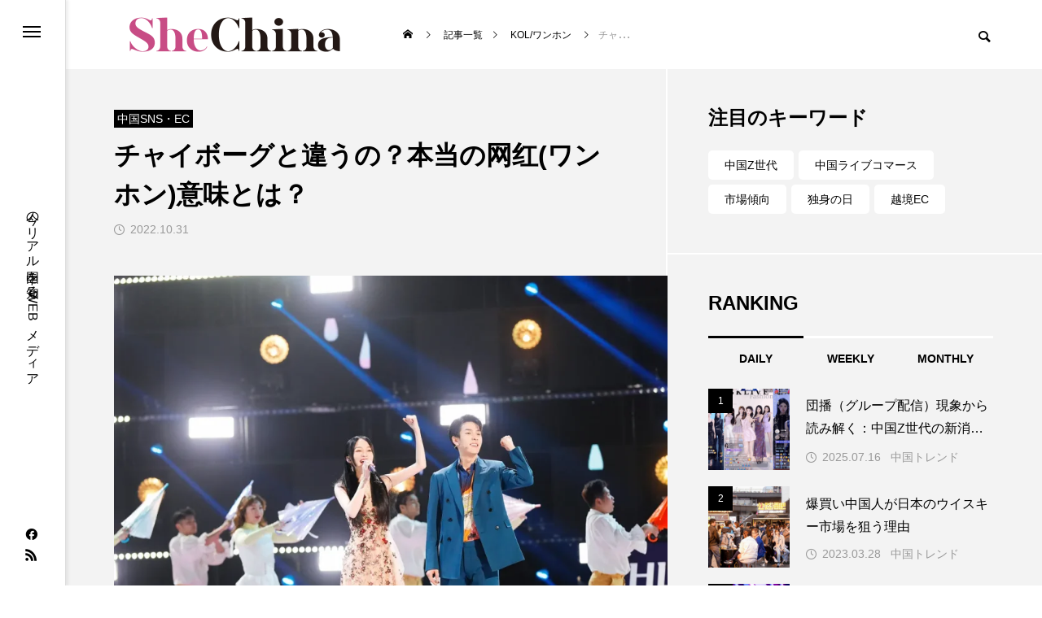

--- FILE ---
content_type: text/html; charset=UTF-8
request_url: https://shechina.jp/518/
body_size: 29136
content:
<!DOCTYPE html>
<html class="pc" lang="ja">
<head prefix="og: http://ogp.me/ns# fb: http://ogp.me/ns/fb#">
<meta charset="UTF-8">
<!--[if IE]><meta http-equiv="X-UA-Compatible" content="IE=edge"><![endif]-->
<meta name="viewport" content="width=device-width">
<title>ワンホンネイルやワンホンヘヤーなど、本当のワンホン(网红)はどんな人か知ってますか？</title>
<meta name="description" content="ワンホンネイルやワンホンヘヤーなど、本当のワンホン(网红)はどんな人か知ってますか？最近、聞くワンホンネイル、ヘヤーはチャイボーグネイル、ヘアーです。">
<link rel="pingback" href="https://shechina.jp/xmlrpc.php">
<meta name='robots' content='max-image-preview:large' />
<meta property="og:type" content="article">
<meta property="og:url" content="https://shechina.jp/518/">
<meta property="og:title" content="チャイボーグと違うの？本当の网红(ワンホン)意味とは？ &#8211; SheChina（シーチャイナ）">
<meta property="og:description" content="ワンホンネイルやワンホンヘヤーなど、本当のワンホン(网红)はどんな人か知ってますか？最近、聞くワンホンネイル、ヘヤーはチャイボーグネイル、ヘアーです。">
<meta property="og:site_name" content="SheChina（シーチャイナ）">
<meta property="og:image" content="https://shechina.jp/wp-content/uploads/2022/10/3415d340821bf41d2a419a59d75890c0.webp">
<meta property="og:image:secure_url" content="https://shechina.jp/wp-content/uploads/2022/10/3415d340821bf41d2a419a59d75890c0.webp">
<meta property="og:image:width" content="1200">
<meta property="og:image:height" content="774">
<meta property="fb:app_id" content="1362614481149240">
<link rel='dns-prefetch' href='//www.googletagmanager.com' />
<link rel="alternate" type="application/rss+xml" title="SheChina（シーチャイナ） &raquo; フィード" href="https://shechina.jp/feed/" />
<link rel="alternate" type="application/rss+xml" title="SheChina（シーチャイナ） &raquo; コメントフィード" href="https://shechina.jp/comments/feed/" />
<link rel="alternate" type="application/rss+xml" title="SheChina（シーチャイナ） &raquo; チャイボーグと違うの？本当の网红(ワンホン)意味とは？ のコメントのフィード" href="https://shechina.jp/518/feed/" />
<link rel="alternate" title="oEmbed (JSON)" type="application/json+oembed" href="https://shechina.jp/wp-json/oembed/1.0/embed?url=https%3A%2F%2Fshechina.jp%2F518%2F" />
<link rel="alternate" title="oEmbed (XML)" type="text/xml+oembed" href="https://shechina.jp/wp-json/oembed/1.0/embed?url=https%3A%2F%2Fshechina.jp%2F518%2F&#038;format=xml" />
		<!-- This site uses the Google Analytics by MonsterInsights plugin v9.9.0 - Using Analytics tracking - https://www.monsterinsights.com/ -->
							<script src="//www.googletagmanager.com/gtag/js?id=G-6PKN64REQY"  data-cfasync="false" data-wpfc-render="false" type="text/javascript" async></script>
			<script data-cfasync="false" data-wpfc-render="false" type="text/javascript">
				var mi_version = '9.9.0';
				var mi_track_user = true;
				var mi_no_track_reason = '';
								var MonsterInsightsDefaultLocations = {"page_location":"https:\/\/shechina.jp\/518\/"};
								if ( typeof MonsterInsightsPrivacyGuardFilter === 'function' ) {
					var MonsterInsightsLocations = (typeof MonsterInsightsExcludeQuery === 'object') ? MonsterInsightsPrivacyGuardFilter( MonsterInsightsExcludeQuery ) : MonsterInsightsPrivacyGuardFilter( MonsterInsightsDefaultLocations );
				} else {
					var MonsterInsightsLocations = (typeof MonsterInsightsExcludeQuery === 'object') ? MonsterInsightsExcludeQuery : MonsterInsightsDefaultLocations;
				}

								var disableStrs = [
										'ga-disable-G-6PKN64REQY',
									];

				/* Function to detect opted out users */
				function __gtagTrackerIsOptedOut() {
					for (var index = 0; index < disableStrs.length; index++) {
						if (document.cookie.indexOf(disableStrs[index] + '=true') > -1) {
							return true;
						}
					}

					return false;
				}

				/* Disable tracking if the opt-out cookie exists. */
				if (__gtagTrackerIsOptedOut()) {
					for (var index = 0; index < disableStrs.length; index++) {
						window[disableStrs[index]] = true;
					}
				}

				/* Opt-out function */
				function __gtagTrackerOptout() {
					for (var index = 0; index < disableStrs.length; index++) {
						document.cookie = disableStrs[index] + '=true; expires=Thu, 31 Dec 2099 23:59:59 UTC; path=/';
						window[disableStrs[index]] = true;
					}
				}

				if ('undefined' === typeof gaOptout) {
					function gaOptout() {
						__gtagTrackerOptout();
					}
				}
								window.dataLayer = window.dataLayer || [];

				window.MonsterInsightsDualTracker = {
					helpers: {},
					trackers: {},
				};
				if (mi_track_user) {
					function __gtagDataLayer() {
						dataLayer.push(arguments);
					}

					function __gtagTracker(type, name, parameters) {
						if (!parameters) {
							parameters = {};
						}

						if (parameters.send_to) {
							__gtagDataLayer.apply(null, arguments);
							return;
						}

						if (type === 'event') {
														parameters.send_to = monsterinsights_frontend.v4_id;
							var hookName = name;
							if (typeof parameters['event_category'] !== 'undefined') {
								hookName = parameters['event_category'] + ':' + name;
							}

							if (typeof MonsterInsightsDualTracker.trackers[hookName] !== 'undefined') {
								MonsterInsightsDualTracker.trackers[hookName](parameters);
							} else {
								__gtagDataLayer('event', name, parameters);
							}
							
						} else {
							__gtagDataLayer.apply(null, arguments);
						}
					}

					__gtagTracker('js', new Date());
					__gtagTracker('set', {
						'developer_id.dZGIzZG': true,
											});
					if ( MonsterInsightsLocations.page_location ) {
						__gtagTracker('set', MonsterInsightsLocations);
					}
										__gtagTracker('config', 'G-6PKN64REQY', {"forceSSL":"true","link_attribution":"true"} );
										window.gtag = __gtagTracker;										(function () {
						/* https://developers.google.com/analytics/devguides/collection/analyticsjs/ */
						/* ga and __gaTracker compatibility shim. */
						var noopfn = function () {
							return null;
						};
						var newtracker = function () {
							return new Tracker();
						};
						var Tracker = function () {
							return null;
						};
						var p = Tracker.prototype;
						p.get = noopfn;
						p.set = noopfn;
						p.send = function () {
							var args = Array.prototype.slice.call(arguments);
							args.unshift('send');
							__gaTracker.apply(null, args);
						};
						var __gaTracker = function () {
							var len = arguments.length;
							if (len === 0) {
								return;
							}
							var f = arguments[len - 1];
							if (typeof f !== 'object' || f === null || typeof f.hitCallback !== 'function') {
								if ('send' === arguments[0]) {
									var hitConverted, hitObject = false, action;
									if ('event' === arguments[1]) {
										if ('undefined' !== typeof arguments[3]) {
											hitObject = {
												'eventAction': arguments[3],
												'eventCategory': arguments[2],
												'eventLabel': arguments[4],
												'value': arguments[5] ? arguments[5] : 1,
											}
										}
									}
									if ('pageview' === arguments[1]) {
										if ('undefined' !== typeof arguments[2]) {
											hitObject = {
												'eventAction': 'page_view',
												'page_path': arguments[2],
											}
										}
									}
									if (typeof arguments[2] === 'object') {
										hitObject = arguments[2];
									}
									if (typeof arguments[5] === 'object') {
										Object.assign(hitObject, arguments[5]);
									}
									if ('undefined' !== typeof arguments[1].hitType) {
										hitObject = arguments[1];
										if ('pageview' === hitObject.hitType) {
											hitObject.eventAction = 'page_view';
										}
									}
									if (hitObject) {
										action = 'timing' === arguments[1].hitType ? 'timing_complete' : hitObject.eventAction;
										hitConverted = mapArgs(hitObject);
										__gtagTracker('event', action, hitConverted);
									}
								}
								return;
							}

							function mapArgs(args) {
								var arg, hit = {};
								var gaMap = {
									'eventCategory': 'event_category',
									'eventAction': 'event_action',
									'eventLabel': 'event_label',
									'eventValue': 'event_value',
									'nonInteraction': 'non_interaction',
									'timingCategory': 'event_category',
									'timingVar': 'name',
									'timingValue': 'value',
									'timingLabel': 'event_label',
									'page': 'page_path',
									'location': 'page_location',
									'title': 'page_title',
									'referrer' : 'page_referrer',
								};
								for (arg in args) {
																		if (!(!args.hasOwnProperty(arg) || !gaMap.hasOwnProperty(arg))) {
										hit[gaMap[arg]] = args[arg];
									} else {
										hit[arg] = args[arg];
									}
								}
								return hit;
							}

							try {
								f.hitCallback();
							} catch (ex) {
							}
						};
						__gaTracker.create = newtracker;
						__gaTracker.getByName = newtracker;
						__gaTracker.getAll = function () {
							return [];
						};
						__gaTracker.remove = noopfn;
						__gaTracker.loaded = true;
						window['__gaTracker'] = __gaTracker;
					})();
									} else {
										console.log("");
					(function () {
						function __gtagTracker() {
							return null;
						}

						window['__gtagTracker'] = __gtagTracker;
						window['gtag'] = __gtagTracker;
					})();
									}
			</script>
			
							<!-- / Google Analytics by MonsterInsights -->
		<style id='wp-img-auto-sizes-contain-inline-css' type='text/css'>
img:is([sizes=auto i],[sizes^="auto," i]){contain-intrinsic-size:3000px 1500px}
/*# sourceURL=wp-img-auto-sizes-contain-inline-css */
</style>
<link rel='stylesheet' id='style-css' href='https://shechina.jp/wp-content/themes/code_tcd090/style.css?ver=1.1.6' type='text/css' media='all' />
<style id='wp-block-library-inline-css' type='text/css'>
:root{--wp-block-synced-color:#7a00df;--wp-block-synced-color--rgb:122,0,223;--wp-bound-block-color:var(--wp-block-synced-color);--wp-editor-canvas-background:#ddd;--wp-admin-theme-color:#007cba;--wp-admin-theme-color--rgb:0,124,186;--wp-admin-theme-color-darker-10:#006ba1;--wp-admin-theme-color-darker-10--rgb:0,107,160.5;--wp-admin-theme-color-darker-20:#005a87;--wp-admin-theme-color-darker-20--rgb:0,90,135;--wp-admin-border-width-focus:2px}@media (min-resolution:192dpi){:root{--wp-admin-border-width-focus:1.5px}}.wp-element-button{cursor:pointer}:root .has-very-light-gray-background-color{background-color:#eee}:root .has-very-dark-gray-background-color{background-color:#313131}:root .has-very-light-gray-color{color:#eee}:root .has-very-dark-gray-color{color:#313131}:root .has-vivid-green-cyan-to-vivid-cyan-blue-gradient-background{background:linear-gradient(135deg,#00d084,#0693e3)}:root .has-purple-crush-gradient-background{background:linear-gradient(135deg,#34e2e4,#4721fb 50%,#ab1dfe)}:root .has-hazy-dawn-gradient-background{background:linear-gradient(135deg,#faaca8,#dad0ec)}:root .has-subdued-olive-gradient-background{background:linear-gradient(135deg,#fafae1,#67a671)}:root .has-atomic-cream-gradient-background{background:linear-gradient(135deg,#fdd79a,#004a59)}:root .has-nightshade-gradient-background{background:linear-gradient(135deg,#330968,#31cdcf)}:root .has-midnight-gradient-background{background:linear-gradient(135deg,#020381,#2874fc)}:root{--wp--preset--font-size--normal:16px;--wp--preset--font-size--huge:42px}.has-regular-font-size{font-size:1em}.has-larger-font-size{font-size:2.625em}.has-normal-font-size{font-size:var(--wp--preset--font-size--normal)}.has-huge-font-size{font-size:var(--wp--preset--font-size--huge)}.has-text-align-center{text-align:center}.has-text-align-left{text-align:left}.has-text-align-right{text-align:right}.has-fit-text{white-space:nowrap!important}#end-resizable-editor-section{display:none}.aligncenter{clear:both}.items-justified-left{justify-content:flex-start}.items-justified-center{justify-content:center}.items-justified-right{justify-content:flex-end}.items-justified-space-between{justify-content:space-between}.screen-reader-text{border:0;clip-path:inset(50%);height:1px;margin:-1px;overflow:hidden;padding:0;position:absolute;width:1px;word-wrap:normal!important}.screen-reader-text:focus{background-color:#ddd;clip-path:none;color:#444;display:block;font-size:1em;height:auto;left:5px;line-height:normal;padding:15px 23px 14px;text-decoration:none;top:5px;width:auto;z-index:100000}html :where(.has-border-color){border-style:solid}html :where([style*=border-top-color]){border-top-style:solid}html :where([style*=border-right-color]){border-right-style:solid}html :where([style*=border-bottom-color]){border-bottom-style:solid}html :where([style*=border-left-color]){border-left-style:solid}html :where([style*=border-width]){border-style:solid}html :where([style*=border-top-width]){border-top-style:solid}html :where([style*=border-right-width]){border-right-style:solid}html :where([style*=border-bottom-width]){border-bottom-style:solid}html :where([style*=border-left-width]){border-left-style:solid}html :where(img[class*=wp-image-]){height:auto;max-width:100%}:where(figure){margin:0 0 1em}html :where(.is-position-sticky){--wp-admin--admin-bar--position-offset:var(--wp-admin--admin-bar--height,0px)}@media screen and (max-width:600px){html :where(.is-position-sticky){--wp-admin--admin-bar--position-offset:0px}}

/*# sourceURL=wp-block-library-inline-css */
</style><style id='wp-block-heading-inline-css' type='text/css'>
h1:where(.wp-block-heading).has-background,h2:where(.wp-block-heading).has-background,h3:where(.wp-block-heading).has-background,h4:where(.wp-block-heading).has-background,h5:where(.wp-block-heading).has-background,h6:where(.wp-block-heading).has-background{padding:1.25em 2.375em}h1.has-text-align-left[style*=writing-mode]:where([style*=vertical-lr]),h1.has-text-align-right[style*=writing-mode]:where([style*=vertical-rl]),h2.has-text-align-left[style*=writing-mode]:where([style*=vertical-lr]),h2.has-text-align-right[style*=writing-mode]:where([style*=vertical-rl]),h3.has-text-align-left[style*=writing-mode]:where([style*=vertical-lr]),h3.has-text-align-right[style*=writing-mode]:where([style*=vertical-rl]),h4.has-text-align-left[style*=writing-mode]:where([style*=vertical-lr]),h4.has-text-align-right[style*=writing-mode]:where([style*=vertical-rl]),h5.has-text-align-left[style*=writing-mode]:where([style*=vertical-lr]),h5.has-text-align-right[style*=writing-mode]:where([style*=vertical-rl]),h6.has-text-align-left[style*=writing-mode]:where([style*=vertical-lr]),h6.has-text-align-right[style*=writing-mode]:where([style*=vertical-rl]){rotate:180deg}
/*# sourceURL=https://shechina.jp/wp-includes/blocks/heading/style.min.css */
</style>
<style id='wp-block-image-inline-css' type='text/css'>
.wp-block-image>a,.wp-block-image>figure>a{display:inline-block}.wp-block-image img{box-sizing:border-box;height:auto;max-width:100%;vertical-align:bottom}@media not (prefers-reduced-motion){.wp-block-image img.hide{visibility:hidden}.wp-block-image img.show{animation:show-content-image .4s}}.wp-block-image[style*=border-radius] img,.wp-block-image[style*=border-radius]>a{border-radius:inherit}.wp-block-image.has-custom-border img{box-sizing:border-box}.wp-block-image.aligncenter{text-align:center}.wp-block-image.alignfull>a,.wp-block-image.alignwide>a{width:100%}.wp-block-image.alignfull img,.wp-block-image.alignwide img{height:auto;width:100%}.wp-block-image .aligncenter,.wp-block-image .alignleft,.wp-block-image .alignright,.wp-block-image.aligncenter,.wp-block-image.alignleft,.wp-block-image.alignright{display:table}.wp-block-image .aligncenter>figcaption,.wp-block-image .alignleft>figcaption,.wp-block-image .alignright>figcaption,.wp-block-image.aligncenter>figcaption,.wp-block-image.alignleft>figcaption,.wp-block-image.alignright>figcaption{caption-side:bottom;display:table-caption}.wp-block-image .alignleft{float:left;margin:.5em 1em .5em 0}.wp-block-image .alignright{float:right;margin:.5em 0 .5em 1em}.wp-block-image .aligncenter{margin-left:auto;margin-right:auto}.wp-block-image :where(figcaption){margin-bottom:1em;margin-top:.5em}.wp-block-image.is-style-circle-mask img{border-radius:9999px}@supports ((-webkit-mask-image:none) or (mask-image:none)) or (-webkit-mask-image:none){.wp-block-image.is-style-circle-mask img{border-radius:0;-webkit-mask-image:url('data:image/svg+xml;utf8,<svg viewBox="0 0 100 100" xmlns="http://www.w3.org/2000/svg"><circle cx="50" cy="50" r="50"/></svg>');mask-image:url('data:image/svg+xml;utf8,<svg viewBox="0 0 100 100" xmlns="http://www.w3.org/2000/svg"><circle cx="50" cy="50" r="50"/></svg>');mask-mode:alpha;-webkit-mask-position:center;mask-position:center;-webkit-mask-repeat:no-repeat;mask-repeat:no-repeat;-webkit-mask-size:contain;mask-size:contain}}:root :where(.wp-block-image.is-style-rounded img,.wp-block-image .is-style-rounded img){border-radius:9999px}.wp-block-image figure{margin:0}.wp-lightbox-container{display:flex;flex-direction:column;position:relative}.wp-lightbox-container img{cursor:zoom-in}.wp-lightbox-container img:hover+button{opacity:1}.wp-lightbox-container button{align-items:center;backdrop-filter:blur(16px) saturate(180%);background-color:#5a5a5a40;border:none;border-radius:4px;cursor:zoom-in;display:flex;height:20px;justify-content:center;opacity:0;padding:0;position:absolute;right:16px;text-align:center;top:16px;width:20px;z-index:100}@media not (prefers-reduced-motion){.wp-lightbox-container button{transition:opacity .2s ease}}.wp-lightbox-container button:focus-visible{outline:3px auto #5a5a5a40;outline:3px auto -webkit-focus-ring-color;outline-offset:3px}.wp-lightbox-container button:hover{cursor:pointer;opacity:1}.wp-lightbox-container button:focus{opacity:1}.wp-lightbox-container button:focus,.wp-lightbox-container button:hover,.wp-lightbox-container button:not(:hover):not(:active):not(.has-background){background-color:#5a5a5a40;border:none}.wp-lightbox-overlay{box-sizing:border-box;cursor:zoom-out;height:100vh;left:0;overflow:hidden;position:fixed;top:0;visibility:hidden;width:100%;z-index:100000}.wp-lightbox-overlay .close-button{align-items:center;cursor:pointer;display:flex;justify-content:center;min-height:40px;min-width:40px;padding:0;position:absolute;right:calc(env(safe-area-inset-right) + 16px);top:calc(env(safe-area-inset-top) + 16px);z-index:5000000}.wp-lightbox-overlay .close-button:focus,.wp-lightbox-overlay .close-button:hover,.wp-lightbox-overlay .close-button:not(:hover):not(:active):not(.has-background){background:none;border:none}.wp-lightbox-overlay .lightbox-image-container{height:var(--wp--lightbox-container-height);left:50%;overflow:hidden;position:absolute;top:50%;transform:translate(-50%,-50%);transform-origin:top left;width:var(--wp--lightbox-container-width);z-index:9999999999}.wp-lightbox-overlay .wp-block-image{align-items:center;box-sizing:border-box;display:flex;height:100%;justify-content:center;margin:0;position:relative;transform-origin:0 0;width:100%;z-index:3000000}.wp-lightbox-overlay .wp-block-image img{height:var(--wp--lightbox-image-height);min-height:var(--wp--lightbox-image-height);min-width:var(--wp--lightbox-image-width);width:var(--wp--lightbox-image-width)}.wp-lightbox-overlay .wp-block-image figcaption{display:none}.wp-lightbox-overlay button{background:none;border:none}.wp-lightbox-overlay .scrim{background-color:#fff;height:100%;opacity:.9;position:absolute;width:100%;z-index:2000000}.wp-lightbox-overlay.active{visibility:visible}@media not (prefers-reduced-motion){.wp-lightbox-overlay.active{animation:turn-on-visibility .25s both}.wp-lightbox-overlay.active img{animation:turn-on-visibility .35s both}.wp-lightbox-overlay.show-closing-animation:not(.active){animation:turn-off-visibility .35s both}.wp-lightbox-overlay.show-closing-animation:not(.active) img{animation:turn-off-visibility .25s both}.wp-lightbox-overlay.zoom.active{animation:none;opacity:1;visibility:visible}.wp-lightbox-overlay.zoom.active .lightbox-image-container{animation:lightbox-zoom-in .4s}.wp-lightbox-overlay.zoom.active .lightbox-image-container img{animation:none}.wp-lightbox-overlay.zoom.active .scrim{animation:turn-on-visibility .4s forwards}.wp-lightbox-overlay.zoom.show-closing-animation:not(.active){animation:none}.wp-lightbox-overlay.zoom.show-closing-animation:not(.active) .lightbox-image-container{animation:lightbox-zoom-out .4s}.wp-lightbox-overlay.zoom.show-closing-animation:not(.active) .lightbox-image-container img{animation:none}.wp-lightbox-overlay.zoom.show-closing-animation:not(.active) .scrim{animation:turn-off-visibility .4s forwards}}@keyframes show-content-image{0%{visibility:hidden}99%{visibility:hidden}to{visibility:visible}}@keyframes turn-on-visibility{0%{opacity:0}to{opacity:1}}@keyframes turn-off-visibility{0%{opacity:1;visibility:visible}99%{opacity:0;visibility:visible}to{opacity:0;visibility:hidden}}@keyframes lightbox-zoom-in{0%{transform:translate(calc((-100vw + var(--wp--lightbox-scrollbar-width))/2 + var(--wp--lightbox-initial-left-position)),calc(-50vh + var(--wp--lightbox-initial-top-position))) scale(var(--wp--lightbox-scale))}to{transform:translate(-50%,-50%) scale(1)}}@keyframes lightbox-zoom-out{0%{transform:translate(-50%,-50%) scale(1);visibility:visible}99%{visibility:visible}to{transform:translate(calc((-100vw + var(--wp--lightbox-scrollbar-width))/2 + var(--wp--lightbox-initial-left-position)),calc(-50vh + var(--wp--lightbox-initial-top-position))) scale(var(--wp--lightbox-scale));visibility:hidden}}
/*# sourceURL=https://shechina.jp/wp-includes/blocks/image/style.min.css */
</style>
<style id='wp-block-list-inline-css' type='text/css'>
ol,ul{box-sizing:border-box}:root :where(.wp-block-list.has-background){padding:1.25em 2.375em}
/*# sourceURL=https://shechina.jp/wp-includes/blocks/list/style.min.css */
</style>
<style id='wp-block-paragraph-inline-css' type='text/css'>
.is-small-text{font-size:.875em}.is-regular-text{font-size:1em}.is-large-text{font-size:2.25em}.is-larger-text{font-size:3em}.has-drop-cap:not(:focus):first-letter{float:left;font-size:8.4em;font-style:normal;font-weight:100;line-height:.68;margin:.05em .1em 0 0;text-transform:uppercase}body.rtl .has-drop-cap:not(:focus):first-letter{float:none;margin-left:.1em}p.has-drop-cap.has-background{overflow:hidden}:root :where(p.has-background){padding:1.25em 2.375em}:where(p.has-text-color:not(.has-link-color)) a{color:inherit}p.has-text-align-left[style*="writing-mode:vertical-lr"],p.has-text-align-right[style*="writing-mode:vertical-rl"]{rotate:180deg}
/*# sourceURL=https://shechina.jp/wp-includes/blocks/paragraph/style.min.css */
</style>
<style id='wp-block-spacer-inline-css' type='text/css'>
.wp-block-spacer{clear:both}
/*# sourceURL=https://shechina.jp/wp-includes/blocks/spacer/style.min.css */
</style>
<style id='global-styles-inline-css' type='text/css'>
:root{--wp--preset--aspect-ratio--square: 1;--wp--preset--aspect-ratio--4-3: 4/3;--wp--preset--aspect-ratio--3-4: 3/4;--wp--preset--aspect-ratio--3-2: 3/2;--wp--preset--aspect-ratio--2-3: 2/3;--wp--preset--aspect-ratio--16-9: 16/9;--wp--preset--aspect-ratio--9-16: 9/16;--wp--preset--color--black: #000000;--wp--preset--color--cyan-bluish-gray: #abb8c3;--wp--preset--color--white: #ffffff;--wp--preset--color--pale-pink: #f78da7;--wp--preset--color--vivid-red: #cf2e2e;--wp--preset--color--luminous-vivid-orange: #ff6900;--wp--preset--color--luminous-vivid-amber: #fcb900;--wp--preset--color--light-green-cyan: #7bdcb5;--wp--preset--color--vivid-green-cyan: #00d084;--wp--preset--color--pale-cyan-blue: #8ed1fc;--wp--preset--color--vivid-cyan-blue: #0693e3;--wp--preset--color--vivid-purple: #9b51e0;--wp--preset--gradient--vivid-cyan-blue-to-vivid-purple: linear-gradient(135deg,rgb(6,147,227) 0%,rgb(155,81,224) 100%);--wp--preset--gradient--light-green-cyan-to-vivid-green-cyan: linear-gradient(135deg,rgb(122,220,180) 0%,rgb(0,208,130) 100%);--wp--preset--gradient--luminous-vivid-amber-to-luminous-vivid-orange: linear-gradient(135deg,rgb(252,185,0) 0%,rgb(255,105,0) 100%);--wp--preset--gradient--luminous-vivid-orange-to-vivid-red: linear-gradient(135deg,rgb(255,105,0) 0%,rgb(207,46,46) 100%);--wp--preset--gradient--very-light-gray-to-cyan-bluish-gray: linear-gradient(135deg,rgb(238,238,238) 0%,rgb(169,184,195) 100%);--wp--preset--gradient--cool-to-warm-spectrum: linear-gradient(135deg,rgb(74,234,220) 0%,rgb(151,120,209) 20%,rgb(207,42,186) 40%,rgb(238,44,130) 60%,rgb(251,105,98) 80%,rgb(254,248,76) 100%);--wp--preset--gradient--blush-light-purple: linear-gradient(135deg,rgb(255,206,236) 0%,rgb(152,150,240) 100%);--wp--preset--gradient--blush-bordeaux: linear-gradient(135deg,rgb(254,205,165) 0%,rgb(254,45,45) 50%,rgb(107,0,62) 100%);--wp--preset--gradient--luminous-dusk: linear-gradient(135deg,rgb(255,203,112) 0%,rgb(199,81,192) 50%,rgb(65,88,208) 100%);--wp--preset--gradient--pale-ocean: linear-gradient(135deg,rgb(255,245,203) 0%,rgb(182,227,212) 50%,rgb(51,167,181) 100%);--wp--preset--gradient--electric-grass: linear-gradient(135deg,rgb(202,248,128) 0%,rgb(113,206,126) 100%);--wp--preset--gradient--midnight: linear-gradient(135deg,rgb(2,3,129) 0%,rgb(40,116,252) 100%);--wp--preset--font-size--small: 13px;--wp--preset--font-size--medium: 20px;--wp--preset--font-size--large: 36px;--wp--preset--font-size--x-large: 42px;--wp--preset--spacing--20: 0.44rem;--wp--preset--spacing--30: 0.67rem;--wp--preset--spacing--40: 1rem;--wp--preset--spacing--50: 1.5rem;--wp--preset--spacing--60: 2.25rem;--wp--preset--spacing--70: 3.38rem;--wp--preset--spacing--80: 5.06rem;--wp--preset--shadow--natural: 6px 6px 9px rgba(0, 0, 0, 0.2);--wp--preset--shadow--deep: 12px 12px 50px rgba(0, 0, 0, 0.4);--wp--preset--shadow--sharp: 6px 6px 0px rgba(0, 0, 0, 0.2);--wp--preset--shadow--outlined: 6px 6px 0px -3px rgb(255, 255, 255), 6px 6px rgb(0, 0, 0);--wp--preset--shadow--crisp: 6px 6px 0px rgb(0, 0, 0);}:where(.is-layout-flex){gap: 0.5em;}:where(.is-layout-grid){gap: 0.5em;}body .is-layout-flex{display: flex;}.is-layout-flex{flex-wrap: wrap;align-items: center;}.is-layout-flex > :is(*, div){margin: 0;}body .is-layout-grid{display: grid;}.is-layout-grid > :is(*, div){margin: 0;}:where(.wp-block-columns.is-layout-flex){gap: 2em;}:where(.wp-block-columns.is-layout-grid){gap: 2em;}:where(.wp-block-post-template.is-layout-flex){gap: 1.25em;}:where(.wp-block-post-template.is-layout-grid){gap: 1.25em;}.has-black-color{color: var(--wp--preset--color--black) !important;}.has-cyan-bluish-gray-color{color: var(--wp--preset--color--cyan-bluish-gray) !important;}.has-white-color{color: var(--wp--preset--color--white) !important;}.has-pale-pink-color{color: var(--wp--preset--color--pale-pink) !important;}.has-vivid-red-color{color: var(--wp--preset--color--vivid-red) !important;}.has-luminous-vivid-orange-color{color: var(--wp--preset--color--luminous-vivid-orange) !important;}.has-luminous-vivid-amber-color{color: var(--wp--preset--color--luminous-vivid-amber) !important;}.has-light-green-cyan-color{color: var(--wp--preset--color--light-green-cyan) !important;}.has-vivid-green-cyan-color{color: var(--wp--preset--color--vivid-green-cyan) !important;}.has-pale-cyan-blue-color{color: var(--wp--preset--color--pale-cyan-blue) !important;}.has-vivid-cyan-blue-color{color: var(--wp--preset--color--vivid-cyan-blue) !important;}.has-vivid-purple-color{color: var(--wp--preset--color--vivid-purple) !important;}.has-black-background-color{background-color: var(--wp--preset--color--black) !important;}.has-cyan-bluish-gray-background-color{background-color: var(--wp--preset--color--cyan-bluish-gray) !important;}.has-white-background-color{background-color: var(--wp--preset--color--white) !important;}.has-pale-pink-background-color{background-color: var(--wp--preset--color--pale-pink) !important;}.has-vivid-red-background-color{background-color: var(--wp--preset--color--vivid-red) !important;}.has-luminous-vivid-orange-background-color{background-color: var(--wp--preset--color--luminous-vivid-orange) !important;}.has-luminous-vivid-amber-background-color{background-color: var(--wp--preset--color--luminous-vivid-amber) !important;}.has-light-green-cyan-background-color{background-color: var(--wp--preset--color--light-green-cyan) !important;}.has-vivid-green-cyan-background-color{background-color: var(--wp--preset--color--vivid-green-cyan) !important;}.has-pale-cyan-blue-background-color{background-color: var(--wp--preset--color--pale-cyan-blue) !important;}.has-vivid-cyan-blue-background-color{background-color: var(--wp--preset--color--vivid-cyan-blue) !important;}.has-vivid-purple-background-color{background-color: var(--wp--preset--color--vivid-purple) !important;}.has-black-border-color{border-color: var(--wp--preset--color--black) !important;}.has-cyan-bluish-gray-border-color{border-color: var(--wp--preset--color--cyan-bluish-gray) !important;}.has-white-border-color{border-color: var(--wp--preset--color--white) !important;}.has-pale-pink-border-color{border-color: var(--wp--preset--color--pale-pink) !important;}.has-vivid-red-border-color{border-color: var(--wp--preset--color--vivid-red) !important;}.has-luminous-vivid-orange-border-color{border-color: var(--wp--preset--color--luminous-vivid-orange) !important;}.has-luminous-vivid-amber-border-color{border-color: var(--wp--preset--color--luminous-vivid-amber) !important;}.has-light-green-cyan-border-color{border-color: var(--wp--preset--color--light-green-cyan) !important;}.has-vivid-green-cyan-border-color{border-color: var(--wp--preset--color--vivid-green-cyan) !important;}.has-pale-cyan-blue-border-color{border-color: var(--wp--preset--color--pale-cyan-blue) !important;}.has-vivid-cyan-blue-border-color{border-color: var(--wp--preset--color--vivid-cyan-blue) !important;}.has-vivid-purple-border-color{border-color: var(--wp--preset--color--vivid-purple) !important;}.has-vivid-cyan-blue-to-vivid-purple-gradient-background{background: var(--wp--preset--gradient--vivid-cyan-blue-to-vivid-purple) !important;}.has-light-green-cyan-to-vivid-green-cyan-gradient-background{background: var(--wp--preset--gradient--light-green-cyan-to-vivid-green-cyan) !important;}.has-luminous-vivid-amber-to-luminous-vivid-orange-gradient-background{background: var(--wp--preset--gradient--luminous-vivid-amber-to-luminous-vivid-orange) !important;}.has-luminous-vivid-orange-to-vivid-red-gradient-background{background: var(--wp--preset--gradient--luminous-vivid-orange-to-vivid-red) !important;}.has-very-light-gray-to-cyan-bluish-gray-gradient-background{background: var(--wp--preset--gradient--very-light-gray-to-cyan-bluish-gray) !important;}.has-cool-to-warm-spectrum-gradient-background{background: var(--wp--preset--gradient--cool-to-warm-spectrum) !important;}.has-blush-light-purple-gradient-background{background: var(--wp--preset--gradient--blush-light-purple) !important;}.has-blush-bordeaux-gradient-background{background: var(--wp--preset--gradient--blush-bordeaux) !important;}.has-luminous-dusk-gradient-background{background: var(--wp--preset--gradient--luminous-dusk) !important;}.has-pale-ocean-gradient-background{background: var(--wp--preset--gradient--pale-ocean) !important;}.has-electric-grass-gradient-background{background: var(--wp--preset--gradient--electric-grass) !important;}.has-midnight-gradient-background{background: var(--wp--preset--gradient--midnight) !important;}.has-small-font-size{font-size: var(--wp--preset--font-size--small) !important;}.has-medium-font-size{font-size: var(--wp--preset--font-size--medium) !important;}.has-large-font-size{font-size: var(--wp--preset--font-size--large) !important;}.has-x-large-font-size{font-size: var(--wp--preset--font-size--x-large) !important;}
/*# sourceURL=global-styles-inline-css */
</style>

<style id='classic-theme-styles-inline-css' type='text/css'>
/*! This file is auto-generated */
.wp-block-button__link{color:#fff;background-color:#32373c;border-radius:9999px;box-shadow:none;text-decoration:none;padding:calc(.667em + 2px) calc(1.333em + 2px);font-size:1.125em}.wp-block-file__button{background:#32373c;color:#fff;text-decoration:none}
/*# sourceURL=/wp-includes/css/classic-themes.min.css */
</style>
<link rel='stylesheet' id='contact-form-7-css' href='https://shechina.jp/wp-content/plugins/contact-form-7/includes/css/styles.css?ver=5.6.4' type='text/css' media='all' />
<link rel='stylesheet' id='owl-carousel-css' href='https://shechina.jp/wp-content/themes/code_tcd090/js/owl.carousel.min.css?ver=2.3.4' type='text/css' media='all' />
<script type="text/javascript" src="https://shechina.jp/wp-includes/js/jquery/jquery.min.js?ver=3.7.1" id="jquery-core-js"></script>
<script type="text/javascript" src="https://shechina.jp/wp-includes/js/jquery/jquery-migrate.min.js?ver=3.4.1" id="jquery-migrate-js"></script>
<script type="text/javascript" src="https://shechina.jp/wp-content/plugins/google-analytics-for-wordpress/assets/js/frontend-gtag.min.js?ver=9.9.0" id="monsterinsights-frontend-script-js" async="async" data-wp-strategy="async"></script>
<script data-cfasync="false" data-wpfc-render="false" type="text/javascript" id='monsterinsights-frontend-script-js-extra'>/* <![CDATA[ */
var monsterinsights_frontend = {"js_events_tracking":"true","download_extensions":"doc,pdf,ppt,zip,xls,docx,pptx,xlsx","inbound_paths":"[{\"path\":\"\\\/go\\\/\",\"label\":\"affiliate\"},{\"path\":\"\\\/recommend\\\/\",\"label\":\"affiliate\"}]","home_url":"https:\/\/shechina.jp","hash_tracking":"false","v4_id":"G-6PKN64REQY"};/* ]]> */
</script>

<!-- Site Kit によって追加された Google タグ（gtag.js）スニペット -->
<!-- Google アナリティクス スニペット (Site Kit が追加) -->
<script type="text/javascript" src="https://www.googletagmanager.com/gtag/js?id=GT-WRGJLH9B" id="google_gtagjs-js" async></script>
<script type="text/javascript" id="google_gtagjs-js-after">
/* <![CDATA[ */
window.dataLayer = window.dataLayer || [];function gtag(){dataLayer.push(arguments);}
gtag("set","linker",{"domains":["shechina.jp"]});
gtag("js", new Date());
gtag("set", "developer_id.dZTNiMT", true);
gtag("config", "GT-WRGJLH9B", {"googlesitekit_post_type":"post"});
//# sourceURL=google_gtagjs-js-after
/* ]]> */
</script>
<link rel="https://api.w.org/" href="https://shechina.jp/wp-json/" /><link rel="alternate" title="JSON" type="application/json" href="https://shechina.jp/wp-json/wp/v2/posts/518" /><link rel="canonical" href="https://shechina.jp/518/" />
<link rel='shortlink' href='https://shechina.jp/?p=518' />
<meta name="generator" content="Site Kit by Google 1.163.0" />
<link rel="stylesheet" href="https://shechina.jp/wp-content/themes/code_tcd090/css/design-plus.css?ver=1.1.6">
<link rel="stylesheet" href="https://shechina.jp/wp-content/themes/code_tcd090/css/sns-botton.css?ver=1.1.6">
<link rel="stylesheet" media="screen and (max-width:1201px)" href="https://shechina.jp/wp-content/themes/code_tcd090/css/responsive.css?ver=1.1.6">
<link rel="stylesheet" media="screen and (max-width:1201px)" href="https://shechina.jp/wp-content/themes/code_tcd090/css/footer-bar.css?ver=1.1.6">

<script src="https://shechina.jp/wp-content/themes/code_tcd090/js/jquery.easing.1.4.js?ver=1.1.6"></script>
<script src="https://shechina.jp/wp-content/themes/code_tcd090/js/jscript.js?ver=1.1.6"></script>
<script src="https://shechina.jp/wp-content/themes/code_tcd090/js/jquery.cookie.min.js?ver=1.1.6"></script>
<script src="https://shechina.jp/wp-content/themes/code_tcd090/js/comment.js?ver=1.1.6"></script>
<script src="https://shechina.jp/wp-content/themes/code_tcd090/js/parallax.js?ver=1.1.6"></script>

<link rel="stylesheet" href="https://shechina.jp/wp-content/themes/code_tcd090/js/simplebar.css?ver=1.1.6">
<script src="https://shechina.jp/wp-content/themes/code_tcd090/js/simplebar.min.js?ver=1.1.6"></script>


<script src="https://shechina.jp/wp-content/themes/code_tcd090/js/header_fix.js?ver=1.1.6"></script>


<style type="text/css">
body { font-size:16px; }
.common_headline { font-size:32px !important; }
@media screen and (max-width:750px) {
  body { font-size:14px; }
  .common_headline { font-size:22px !important; }
}
body, input, textarea { font-family: Arial, "Hiragino Sans", "ヒラギノ角ゴ ProN", "Hiragino Kaku Gothic ProN", "游ゴシック", YuGothic, "メイリオ", Meiryo, sans-serif; }

.rich_font, .p-vertical { font-family: Arial, "Hiragino Sans", "ヒラギノ角ゴ ProN", "Hiragino Kaku Gothic ProN", "游ゴシック", YuGothic, "メイリオ", Meiryo, sans-serif; font-weight:600; }

.rich_font_type1 { font-family: Arial, "ヒラギノ角ゴ ProN W3", "Hiragino Kaku Gothic ProN", "メイリオ", Meiryo, sans-serif; font-weight:600; }
.rich_font_type2 { font-family: Arial, "Hiragino Sans", "ヒラギノ角ゴ ProN", "Hiragino Kaku Gothic ProN", "游ゴシック", YuGothic, "メイリオ", Meiryo, sans-serif; font-weight:600; }
.rich_font_type3 { font-family: "Times New Roman" , "游明朝" , "Yu Mincho" , "游明朝体" , "YuMincho" , "ヒラギノ明朝 Pro W3" , "Hiragino Mincho Pro" , "HiraMinProN-W3" , "HGS明朝E" , "ＭＳ Ｐ明朝" , "MS PMincho" , serif; font-weight:600; }

.mobile body #header { background:rgba(255,255,255,1); }
.mobile body.home #header { background:none; }
.mobile body.header_fix_mobile #header, .mobile body.home.header_fix_mobile #header { background:rgba(255,255,255,1); }
.mobile body.header_fix_mobile #header:hover { background:rgba(255,255,255,1) !important; }
#header_logo .logo_text { font-size:32px; }
#footer_logo .logo_text { font-size:32px; }
@media screen and (max-width:1201px) {
  #header_logo .logo_text { font-size:24px; }
  #footer_logo .logo_text { font-size:24px; }
}
#mega_menu, body.side_menu_type2 #side_menu:after { background:rgba(0,0,0,0.6); }
#side_menu_content { background:#262626; }
#side_menu > .sub-menu { background:#2d2d2d; }
#side_menu > .sub-menu .sub-menu { background:rgba(0,0,0,0.2); }
#side_menu a { color:#ffffff; }
#side_menu a:hover { color:#c84c85; }
#side_menu .menu-item-has-children:after, #side_menu .menu-item-has-children:before { background-color:#ffffff; }
#side_menu .menu-item-has-children:hover:after, #side_menu .menu-item-has-children:hover:before { background-color:#c84c85; }
#mega_category .category_name { font-size:26px; }
#mega_category .title { font-size:18px; }
.mobile #header, .mobile body.single.header_fix #header  { }
.mobile #header:hover {  }
#drawer_menu { color:#ffffff; background:#000000; }
#drawer_menu a { color:#ffffff; }
#drawer_menu a:hover { }
#mobile_menu a { color:#ffffff; border-color:#444444; }
#mobile_menu li li a { background:#333333; }
#mobile_menu a:hover, #drawer_menu .close_button:hover, #mobile_menu .child_menu_button:hover { color:#ffffff; background:#444444; }
#mobile_menu .child_menu_button .icon:before, #mobile_menu .child_menu_button:hover .icon:before { color:#ffffff; }
#footer_banner .title { font-size:24px; }
#footer_banner .desc { font-size:16px; }
@media screen and (max-width:1050px) {
  #footer_banner .title { font-size:22px; }
  #footer_banner .desc { font-size:14px; }
}
#footer_banner a:before {
  background: -moz-linear-gradient(left,  rgba(0,0,0,0.6) 0%, rgba(0,0,0,0) 100%);
  background: -webkit-linear-gradient(left,  rgba(0,0,0,0.6) 0%,rgba(0,0,0,0) 100%);
  background: linear-gradient(to right,  rgba(0,0,0,0.6) 0%,rgba(0,0,0,0) 100%);
}
.author_profile .avatar_area, .animate_image, .animate_background, .animate_background .image_wrap {
  background: #FFFFFF;
}
.author_profile a.avatar img, .animate_image img, .animate_background .image {
  -webkit-transition-property: opacity; -webkit-transition: 0.5s;
  transition-property: opacity; transition: 0.5s;
}
.author_profile a.avatar:hover img, .animate_image:hover img, .animate_background:hover .image {
  opacity: 0.5 !important;
}

a { color:#000; }

#blog_total_num .num { color:#c84c85; }
#page_header .catch span:after, #author_page_header .name:after, #author_list .name:after, #page_header.simple .catch:after, .post_carousel .category:after, .cat-item a:after, #author_post li a span:after, .author_profile .tab li:hover, .toc_widget_wrap.styled .toc_link:after,
  .cb_featured .button_list .item:hover, .author_profile .tab li a:hover, #p_readmore .button:hover, .c-pw__btn:hover, #comment_tab li a:hover, #submit_comment:hover, #cancel_comment_reply a:hover,
    #wp-calendar #prev a:hover, #wp-calendar #next a:hover, #wp-calendar td a:hover, #comment_tab li a:hover, #return_top a:hover
      { background-color:#c84c85; }

.page_navi a:hover, #post_pagination a:hover, #comment_textarea textarea:focus, .c-pw__box-input:focus
  { border-color:#c84c85; }

a:hover, #mega_category .title a:hover, #mega_category a:hover .name, #header_slider .post_item .title a:hover, #footer_top a:hover, #footer_social_link li a:hover:before, #next_prev_post a:hover, .single_copy_title_url_btn:hover,
  .cb_category_post .title a:hover, .cb_trend .post_list.type2 .name:hover, #header_content_post_list .item .title a:hover, #header_content_post_list .item .name:hover,
    .tcdw_search_box_widget .search_area .search_button:hover:before, #single_author_title_area .author_link li a:hover:before, .author_profile a:hover, #post_meta_bottom a:hover, .cardlink_title a:hover,
      .comment a:hover, .comment_form_wrapper a:hover, #mega_menu_mobile_global_menu li a:hover, #tcd_toc.styled .toc_link:hover, .tcd_toc_widget.no_underline .toc_widget_wrap.styled .toc_link:hover, .rank_headline .headline:hover
        { color:#c84c85; }
@media screen and (max-width:750px) {
  #author_post li a:hover, .category_list_widget li a:hover { color:#c84c85 !important; }
}
.post_content a, .custom-html-widget a { color:#1e73be; }
.post_content a:hover, .custom-html-widget a:hover { color:#c84c85; }

.cat_id1_text_link:hover { color:#b52fac !important; }
.cat_id1:after, .cat-item-1 a:after { background-color:#b52fac !important; }
.cat_id24_text_link:hover { color:#009245 !important; }
.cat_id24:after, .cat-item-24 a:after { background-color:#009245 !important; }
.cat_id25_text_link:hover { color:#ed1e79 !important; }
.cat_id25:after, .cat-item-25 a:after { background-color:#ed1e79 !important; }
.cat_id26_text_link:hover { color:#fcee21 !important; }
.cat_id26:after, .cat-item-26 a:after { background-color:#fcee21 !important; }
.cat_id27_text_link:hover { color:#ff0000 !important; }
.cat_id27:after, .cat-item-27 a:after { background-color:#ff0000 !important; }
.cat_id28_text_link:hover { color:#8cc63f !important; }
.cat_id28:after, .cat-item-28 a:after { background-color:#8cc63f !important; }
.cat_id29_text_link:hover { color:#0071bc !important; }
.cat_id29:after, .cat-item-29 a:after { background-color:#0071bc !important; }
.cat_id30_text_link:hover { color:#b43936 !important; }
.cat_id30:after, .cat-item-30 a:after { background-color:#b43936 !important; }
.cat_id31_text_link:hover { color:#b43936 !important; }
.cat_id31:after, .cat-item-31 a:after { background-color:#b43936 !important; }
.cat_id32_text_link:hover { color:#b43936 !important; }
.cat_id32:after, .cat-item-32 a:after { background-color:#b43936 !important; }
.cat_id33_text_link:hover { color:#b43936 !important; }
.cat_id33:after, .cat-item-33 a:after { background-color:#b43936 !important; }
.cat_id34_text_link:hover { color:#b43936 !important; }
.cat_id34:after, .cat-item-34 a:after { background-color:#b43936 !important; }
.cat_id35_text_link:hover { color:#b43936 !important; }
.cat_id35:after, .cat-item-35 a:after { background-color:#b43936 !important; }
.cat_id36_text_link:hover { color:#b43936 !important; }
.cat_id36:after, .cat-item-36 a:after { background-color:#b43936 !important; }
.cat_id37_text_link:hover { color:#b43936 !important; }
.cat_id37:after, .cat-item-37 a:after { background-color:#b43936 !important; }
.cat_id38_text_link:hover { color:#b43936 !important; }
.cat_id38:after, .cat-item-38 a:after { background-color:#b43936 !important; }
.cat_id39_text_link:hover { color:#b43936 !important; }
.cat_id39:after, .cat-item-39 a:after { background-color:#b43936 !important; }
.cat_id40_text_link:hover { color:#b43936 !important; }
.cat_id40:after, .cat-item-40 a:after { background-color:#b43936 !important; }
.cat_id41_text_link:hover { color:#b43936 !important; }
.cat_id41:after, .cat-item-41 a:after { background-color:#b43936 !important; }
.cat_id42_text_link:hover { color:#b43936 !important; }
.cat_id42:after, .cat-item-42 a:after { background-color:#b43936 !important; }
.cat_id43_text_link:hover { color:#b43936 !important; }
.cat_id43:after, .cat-item-43 a:after { background-color:#b43936 !important; }
.cat_id45_text_link:hover { color:#b43936 !important; }
.cat_id45:after, .cat-item-45 a:after { background-color:#b43936 !important; }
.cat_id46_text_link:hover { color:#b43936 !important; }
.cat_id46:after, .cat-item-46 a:after { background-color:#b43936 !important; }
.cat_id49_text_link:hover { color:#b43936 !important; }
.cat_id49:after, .cat-item-49 a:after { background-color:#b43936 !important; }
.cat_id50_text_link:hover { color:#b43936 !important; }
.cat_id50:after, .cat-item-50 a:after { background-color:#b43936 !important; }
.cat_id51_text_link:hover { color:#b43936 !important; }
.cat_id51:after, .cat-item-51 a:after { background-color:#b43936 !important; }
.cat_id54_text_link:hover { color:#b43936 !important; }
.cat_id54:after, .cat-item-54 a:after { background-color:#b43936 !important; }
.cat_id141_text_link:hover { color:#b43936 !important; }
.cat_id141:after, .cat-item-141 a:after { background-color:#b43936 !important; }
#comments {
    display: none;
}

#page_header .catch span:after {
    display: none;
}

#header_content_post_list .item .category:after {
    display: none;
}

#header_content_post_list .item .category {
    color: #fff;
    padding: 4px 4px;
    background-color: #000;
}

.post_carousel .category:after {
    display: none;
}

.post_carousel .category {
    color: #fff;
    padding: 4px 4px;
    background-color: #000;
}

.cb_trend .post_list .category:after {
    display: none;
}

.cb_trend .post_list .category {
    color: #fff;
    padding: 4px 4px;
    background-color: #000;
}

#post_title .category:after {
    display: none;
}

#post_title .category {
    color: #fff;
    padding: 4px 4px;
    background-color: #000;
}

.post_slider_widget .category:after {
    display: none;
}

.post_slider_widget .category {
    color: #fff;
    padding: 4px 4px;
    background-color: #000;
}

.blog_list .category:after {
    display: none;
}

.blog_list .category {
    color: #fff;
    padding: 4px 4px;
    background-color: #000;
}

.featured_post .category:after {
    display: none;
}

.featured_post .category {
    color: #fff;
    padding: 4px 4px;
    background-color: #000;
}

.styled_h2 {
  font-size:26px !important; text-align:left; color:#ffffff; background:#000000;  border-top:0px solid #dddddd;
  border-bottom:0px solid #dddddd;
  border-left:0px solid #dddddd;
  border-right:0px solid #dddddd;
  padding:15px 15px 15px 15px !important;
  margin:0px 0px 30px !important;
}
.styled_h3 {
  font-size:22px !important; text-align:left; color:#000000;   border-top:0px solid #dddddd;
  border-bottom:0px solid #dddddd;
  border-left:2px solid #000000;
  border-right:0px solid #dddddd;
  padding:6px 0px 6px 16px !important;
  margin:0px 0px 30px !important;
}
.styled_h4 {
  font-size:18px !important; text-align:left; color:#000000;   border-top:0px solid #dddddd;
  border-bottom:1px solid #dddddd;
  border-left:0px solid #dddddd;
  border-right:0px solid #dddddd;
  padding:3px 0px 3px 20px !important;
  margin:0px 0px 30px !important;
}
.styled_h5 {
  font-size:14px !important; text-align:left; color:#000000;   border-top:0px solid #dddddd;
  border-bottom:1px solid #dddddd;
  border-left:0px solid #dddddd;
  border-right:0px solid #dddddd;
  padding:3px 0px 3px 24px !important;
  margin:0px 0px 30px !important;
}
@media screen and (max-width:750px) {
  .styled_h2 { font-size:16px !important; margin:0px 0px 20px !important; }
  .styled_h3 { font-size:16px !important; margin:0px 0px 20px !important; }
  .styled_h4 { font-size:15px !important; margin:0px 0px 20px !important; }
  .styled_h5 { font-size:13px !important; margin:0px 0px 20px !important; }
}
.q_custom_button1 {
  color:#ffffff !important;
  border-color:rgba(83,83,83,1);
}
.q_custom_button1.animation_type1 { background:#535353; }
.q_custom_button1:hover, .q_custom_button1:focus {
  color:#ffffff !important;
  border-color:rgba(125,125,125,1);
}
.q_custom_button1.animation_type1:hover { background:#7d7d7d; }
.q_custom_button1:before { background:#7d7d7d; }
.q_custom_button2 {
  color:#ffffff !important;
  border-color:rgba(83,83,83,1);
}
.q_custom_button2.animation_type1 { background:#535353; }
.q_custom_button2:hover, .q_custom_button2:focus {
  color:#ffffff !important;
  border-color:rgba(125,125,125,1);
}
.q_custom_button2.animation_type1:hover { background:#7d7d7d; }
.q_custom_button2:before { background:#7d7d7d; }
.q_custom_button3 {
  color:#ffffff !important;
  border-color:rgba(83,83,83,1);
}
.q_custom_button3.animation_type1 { background:#535353; }
.q_custom_button3:hover, .q_custom_button3:focus {
  color:#ffffff !important;
  border-color:rgba(125,125,125,1);
}
.q_custom_button3.animation_type1:hover { background:#7d7d7d; }
.q_custom_button3:before { background:#7d7d7d; }
.speech_balloon_left1 .speach_balloon_text { background-color: #ffdfdf; border-color: #ffdfdf; color: #000000 }
.speech_balloon_left1 .speach_balloon_text::before { border-right-color: #ffdfdf }
.speech_balloon_left1 .speach_balloon_text::after { border-right-color: #ffdfdf }
.speech_balloon_left2 .speach_balloon_text { background-color: #ffffff; border-color: #ff5353; color: #000000 }
.speech_balloon_left2 .speach_balloon_text::before { border-right-color: #ff5353 }
.speech_balloon_left2 .speach_balloon_text::after { border-right-color: #ffffff }
.speech_balloon_right1 .speach_balloon_text { background-color: #ccf4ff; border-color: #ccf4ff; color: #000000 }
.speech_balloon_right1 .speach_balloon_text::before { border-left-color: #ccf4ff }
.speech_balloon_right1 .speach_balloon_text::after { border-left-color: #ccf4ff }
.speech_balloon_right2 .speach_balloon_text { background-color: #ffffff; border-color: #0789b5; color: #000000 }
.speech_balloon_right2 .speach_balloon_text::before { border-left-color: #0789b5 }
.speech_balloon_right2 .speach_balloon_text::after { border-left-color: #ffffff }
.qt_google_map .pb_googlemap_custom-overlay-inner { background:#000000; color:#ffffff; }
.qt_google_map .pb_googlemap_custom-overlay-inner::after { border-color:#000000 transparent transparent transparent; }
</style>

<style id="current-page-style" type="text/css">
#post_title .title { font-size:32px; }
#related_post .title { font-size:18px; }
.featured_post .title { font-size:18px; }
@media screen and (max-width:750px) {
  #post_title .title { font-size:18px; }
  #related_post .title { font-size:16px; }
  .featured_post .title { font-size:16px; }
}
.p-mini-cta__catch { color: #c84c85; }
a.p-mini-cta__button:hover, .p-mini-cta__close:hover { border-color: #c84c85; color: #c84c85; }
</style>

<script type="text/javascript">
jQuery(document).ready(function($){

  if ($('#side_menu').length) {

    $("#side_menu").hover(function(){
      $('html').addClass("open_side_menu");
    }, function(){
      $('html').removeClass("open_side_menu");
    });

    $('#side_menu_content > nav > ul > .menu-item-has-children').each(function(){
      var menu_id = $(this).attr('id');
      var child_menu = $('>ul',this);
      child_menu.attr('id', menu_id + '_menu');
      $('#side_menu').append(child_menu);
    });

    $("#side_menu .menu-item-has-children").hover(function(){
      $(this).addClass('active');
      var menu_id = $(this).attr('id');
      $('#' + menu_id + "_menu").addClass('active');
    }, function(){
      $(this).removeClass('active');
      var menu_id = $(this).attr('id');
      $('#' + menu_id + "_menu").removeClass('active');
    });

    $("#side_menu > .sub-menu").hover(function(){
      var parent_class = $(this).attr('id').replace(/_menu/g,"");
      $('.' + parent_class).addClass('active');
      $(this).addClass('active');
      $(this).attr('active');
    }, function(){
      var parent_class = $(this).attr('id').replace(/_menu/g,"");
      $('.' + parent_class).removeClass('active');
      $(this).removeClass('active');
    });

    $("#side_menu .sub-menu .menu-item-has-children").hover(function(){
       $(">ul:not(:animated)",this).slideDown("fast");
       $(this).addClass("active");
    }, function(){
       $(">ul",this).slideUp("fast");
       $(this).removeClass("active");
    });

    var side_menu_top_pos = $('#side_menu_content nav').position().top;
    $('#side_menu > .sub-menu').each(function(){
      $(this).css('padding-top',side_menu_top_pos);
    });

  };

});
</script>
<script type="text/javascript">
jQuery(document).ready(function($){
  if ($('.post_carousel_type2').length){
    $('.post_carousel_type2').on('initialized.owl.carousel',function() {
      var win_width = $(window).width();
      if (window.matchMedia('(min-width: 2020px)').matches) {
        var item_width = (win_width - 200) / 5 - 24;
      } else if (window.matchMedia('(min-width: 1620px)').matches) {
        var item_width = (win_width - 200) / 4 - 22.5;
      } else if (window.matchMedia('(min-width: 1201px)').matches) {
        var item_width = (win_width - 200) / 3 - 20;
      } else if (window.matchMedia('(min-width: 950px)').matches) {
        var item_width = (win_width - 60) / 3 - 20;
      } else if (window.matchMedia('(min-width: 650px)').matches) {
        var item_width = (win_width - 60) / 2 - 15;
      } else {
        var item_width = win_width - 40;
      }
      $('.post_carousel_type2 .item').css('width', item_width);
    });
    $('.post_carousel_type2').owlCarousel({
      autoplay: true,
      autoplayHoverPause: true,
      autoplayTimeout: 5000,
      autoplaySpeed: 700,
      autoWidth: true,
      dots: false,
      touchDrag: true,
      mouseDrag: true,
      nav: true,
      navText: ['&#xe94b', '&#xe94a'],
      responsive : {
        0 : { loop : true, items: 1, margin: 20},
        650 : { loop : true, items:2, margin: 30},
        950 : { loop : true, items:3, margin: 30},
      }
    });
  }
});
(function($) {
  $(window).on('load resize', function(){
    var win_width = $(window).width();
    if (window.matchMedia('(min-width: 2020px)').matches) {
      var item_width = (win_width - 200) / 5 - 24;
    } else if (window.matchMedia('(min-width: 1620px)').matches) {
      var item_width = (win_width - 200) / 4 - 22.5;
    } else if (window.matchMedia('(min-width: 1201px)').matches) {
      var item_width = (win_width - 200) / 3 - 20;
    } else if (window.matchMedia('(min-width: 950px)').matches) {
      var item_width = (win_width - 60) / 3 - 20;
    } else if (window.matchMedia('(min-width: 650px)').matches) {
      var item_width = (win_width - 60) / 2 - 15;
    } else {
      var item_width = win_width - 40;
    }
    $('.post_carousel_type2 .item').css('width', item_width);
    $('.post_carousel_type2').trigger('refresh.owl.carousel');
  });
})(jQuery);
</script>
<script type="text/javascript">
jQuery(document).ready(function($){

  $('.author_profile .tab1').on('click', function(){
    $(this).addClass('active');
    $('.author_profile .tab2').removeClass('active');
    $('#author_info').addClass('active');
    $('#author_post').removeClass('active');
    return false;
  });
  $('.author_profile .tab2').on('click', function(){
    $(this).addClass('active');
    $('.author_profile .tab1').removeClass('active');
    $('#author_info').removeClass('active');
    $('#author_post').addClass('active');
    return false;
  });


  if ($('#side_col .widget_content').length){
    var last_widget = $('#side_col .widget_content:last-child');
    var last_widget_height = last_widget.innerHeight();
    var last_widget_top = last_widget.offset().top;
    var main_col = $('#main_col');
    $(window).bind('scroll load resize', function(i) {
      var main_col_height = main_col.height();
      var main_col_top = main_col.offset().top;
      var scTop = $(this).scrollTop();
      if ( scTop > last_widget_top - 135) {
        last_widget.addClass('active');
      } else {
        last_widget.removeClass('active');
      }
      if ( scTop > main_col_height + main_col_top - last_widget_height - 85) {
        last_widget.addClass('active_off');
      } else {
        last_widget.removeClass('active_off');
      }
    });
  };
  if ($('.featured_widget .widget_content').length){
    var featured_widget = $('.featured_widget');
    var featured_widget_height = featured_widget.innerHeight();
    var featured_widget_top = featured_widget.offset().top;
    var featured_main_content = $('.featured_post');
    $(window).bind('scroll load resize', function(i) {
      var featured_main_content_height = featured_main_content.height();
      var featured_main_content_top = featured_main_content.offset().top;
      var featured_content_wrap_width = $('.featured_content_wrap').width();
      var featured_main_content_width = featured_main_content.width();
      if( featured_main_content_height > featured_widget_height){
        var scTop = $(this).scrollTop();
        if ( scTop > featured_widget_top - 125) {
          featured_widget.addClass('active');
          featured_widget.css('width', featured_content_wrap_width - featured_main_content_width);
        } else {
          featured_widget.removeClass('active');
          featured_widget.css('width', '');
        }
        if ( scTop > featured_main_content_height + featured_main_content_top - featured_widget_height - 175) {
          featured_widget.addClass('active_off');
        } else {
          featured_widget.removeClass('active_off');
        }
      }
    });
  };
});
(function($) {
  $(window).on('load resize', function(){
    if ($('.tcd_toc_widget').length){
      $(".tcd_toc_widget .toc_link").each(function () {
        var divheight = $(this).height();
        var lineheight = $(this).css('line-height').replace("px","");
        var line_num = Math.round(divheight/parseInt(lineheight));
        if(line_num >= 2){
          $(this).closest('.tcd_toc_widget').addClass('no_underline');
        }
      });
    };
  });
})(jQuery);
</script>
<script type="text/javascript">
jQuery(document).ready(function($){

  var rank_num = $('.ranking_post_list_widget .headline').length;
  $('.ranking_post_list_widget').addClass('rank_num'+rank_num);

  $('.rank_headline').on('click', '.headline', function(){
    $(this).siblings().removeClass('active');
    $(this).addClass('active');
    postlist_id = $(this).data('postlist-num');
    $(this).closest('.rank_post_wrap').attr('data-active-postlist',postlist_id);
    return false;
  });

});
</script>
<script>
jQuery(document).ready(function($){
  $('#tcd_toc a[href^="#"], .toc_widget_wrap a[href^="#"]').on('click',function() {
    var toc_href= $(this).attr("href");
    var target = $(toc_href).offset().top - 100;
    $("html,body").animate({scrollTop : target}, 1000, 'easeOutExpo');
    return false;
  });
});
</script>
<!-- Google tag (gtag.js) -->
<script async src="https://www.googletagmanager.com/gtag/js?id=G-FW6V4M4T97"></script>
<script>
  window.dataLayer = window.dataLayer || [];
  function gtag(){dataLayer.push(arguments);}
  gtag('js', new Date());

  gtag('config', 'G-FW6V4M4T97');
</script>
<style type="text/css">
.p-footer-cta--1.footer_cta_type3 { background:rgba(255,255,255,1); border-top:1px solid rgba(221,221,221,1); }
.p-footer-cta--1.footer_cta_type3 .catch { color:#ffffff; }
.p-footer-cta--1.footer_cta_type3 #js-footer-cta__btn { color:#000000; background:#ffffff; }
.p-footer-cta--1.footer_cta_type3 #js-footer-cta__btn:hover { color:#666666; background:#ffffff; }
.p-footer-cta--1.footer_cta_type3 #js-footer-cta__close:before { color:#aaaaaa; }
.p-footer-cta--1.footer_cta_type3 #js-footer-cta__close:hover:before { color:#cccccc; }
.p-footer-cta--1.footer_cta_type3 .image_wrap { -webkit-transform: skew(0deg); transform: skew(0deg); -webkit-transform-origin: bottom right; transform-origin: bottom right; }
.p-footer-cta--1.footer_cta_type3 .image_wrap_inner { -webkit-transform: skew(-0deg); transform: skew(-0deg); -webkit-transform-origin: bottom right; transform-origin: bottom right; }
@media only screen and (max-width: 750px) {
  .p-footer-cta--1.footer_cta_type3 #js-footer-cta__btn:after { color:#aaaaaa; }
  .p-footer-cta--1.footer_cta_type3 #js-footer-cta__btn:hover:after { color:#cccccc; }
  .p-footer-cta--1.footer_cta_type3 .image_wrap { -webkit-transform: skew(0deg); transform: skew(0deg); }
  .p-footer-cta--1.footer_cta_type3 .image_wrap_inner { -webkit-transform: skew(0deg); transform: skew(0deg); }
}
.p-footer-cta--2.footer_cta_type1 { background:rgba(0,0,0,1); }
.p-footer-cta--2.footer_cta_type1 .catch { color:#ffffff; }
.p-footer-cta--2.footer_cta_type1 #js-footer-cta__btn { color:#ffffff; background:#bdbd07; }
.p-footer-cta--2.footer_cta_type1 #js-footer-cta__btn:hover { color:#ffffff; background:#ecec00; }
.p-footer-cta--2.footer_cta_type1 #js-footer-cta__close:before { color:#ffffff; }
.p-footer-cta--2.footer_cta_type1 #js-footer-cta__close:hover:before { color:#cccccc; }
@media only screen and (max-width: 750px) {
  .p-footer-cta--2.footer_cta_type1 #js-footer-cta__btn:after { color:#ffffff; }
  .p-footer-cta--2.footer_cta_type1 #js-footer-cta__btn:hover:after { color:#cccccc; }
}
.p-footer-cta--3.footer_cta_type1 { background:rgba(0,0,0,1); }
.p-footer-cta--3.footer_cta_type1 .catch { color:#ffffff; }
.p-footer-cta--3.footer_cta_type1 #js-footer-cta__btn { color:#ffffff; background:#bdbd07; }
.p-footer-cta--3.footer_cta_type1 #js-footer-cta__btn:hover { color:#ffffff; background:#ecec00; }
.p-footer-cta--3.footer_cta_type1 #js-footer-cta__close:before { color:#ffffff; }
.p-footer-cta--3.footer_cta_type1 #js-footer-cta__close:hover:before { color:#cccccc; }
@media only screen and (max-width: 750px) {
  .p-footer-cta--3.footer_cta_type1 #js-footer-cta__btn:after { color:#ffffff; }
  .p-footer-cta--3.footer_cta_type1 #js-footer-cta__btn:hover:after { color:#cccccc; }
}
</style>

<link rel="icon" href="https://shechina.jp/wp-content/uploads/2022/11/cropped-LOGO_ICON-32x32.gif" sizes="32x32" />
<link rel="icon" href="https://shechina.jp/wp-content/uploads/2022/11/cropped-LOGO_ICON-192x192.gif" sizes="192x192" />
<link rel="apple-touch-icon" href="https://shechina.jp/wp-content/uploads/2022/11/cropped-LOGO_ICON-180x180.gif" />
<meta name="msapplication-TileImage" content="https://shechina.jp/wp-content/uploads/2022/11/cropped-LOGO_ICON-270x270.gif" />
<style id="wpforms-css-vars-root">
				:root {
					--wpforms-field-border-radius: 3px;
--wpforms-field-border-style: solid;
--wpforms-field-border-size: 1px;
--wpforms-field-background-color: #ffffff;
--wpforms-field-border-color: rgba( 0, 0, 0, 0.25 );
--wpforms-field-border-color-spare: rgba( 0, 0, 0, 0.25 );
--wpforms-field-text-color: rgba( 0, 0, 0, 0.7 );
--wpforms-field-menu-color: #ffffff;
--wpforms-label-color: rgba( 0, 0, 0, 0.85 );
--wpforms-label-sublabel-color: rgba( 0, 0, 0, 0.55 );
--wpforms-label-error-color: #d63637;
--wpforms-button-border-radius: 3px;
--wpforms-button-border-style: none;
--wpforms-button-border-size: 1px;
--wpforms-button-background-color: #066aab;
--wpforms-button-border-color: #066aab;
--wpforms-button-text-color: #ffffff;
--wpforms-page-break-color: #066aab;
--wpforms-background-image: none;
--wpforms-background-position: center center;
--wpforms-background-repeat: no-repeat;
--wpforms-background-size: cover;
--wpforms-background-width: 100px;
--wpforms-background-height: 100px;
--wpforms-background-color: rgba( 0, 0, 0, 0 );
--wpforms-background-url: none;
--wpforms-container-padding: 0px;
--wpforms-container-border-style: none;
--wpforms-container-border-width: 1px;
--wpforms-container-border-color: #000000;
--wpforms-container-border-radius: 3px;
--wpforms-field-size-input-height: 43px;
--wpforms-field-size-input-spacing: 15px;
--wpforms-field-size-font-size: 16px;
--wpforms-field-size-line-height: 19px;
--wpforms-field-size-padding-h: 14px;
--wpforms-field-size-checkbox-size: 16px;
--wpforms-field-size-sublabel-spacing: 5px;
--wpforms-field-size-icon-size: 1;
--wpforms-label-size-font-size: 16px;
--wpforms-label-size-line-height: 19px;
--wpforms-label-size-sublabel-font-size: 14px;
--wpforms-label-size-sublabel-line-height: 17px;
--wpforms-button-size-font-size: 17px;
--wpforms-button-size-height: 41px;
--wpforms-button-size-padding-h: 15px;
--wpforms-button-size-margin-top: 10px;
--wpforms-container-shadow-size-box-shadow: none;

				}
			</style><meta name="google-site-verification" content="Z8MUkoTHJJIIR7vEae4HJsb9PU3NHoWCnwxGqsbj81Q" />
</head>
<body data-rsssl=1 id="body" class="wp-singular post-template-default single single-post postid-518 single-format-standard wp-custom-logo wp-theme-code_tcd090 use_header_fix use_mobile_header_fix side_menu_type2 hide_return_top">


  <div id="side_menu" class="side_menu_type2">
  <div id="side_menu_button">
   <a href="#"><span></span><span></span><span></span></a>
  </div>
    <div id="side_menu_content">
   <nav>
    <ul id="menu-%e3%83%98%e3%83%83%e3%83%80%e3%83%bc%e3%83%a1%e3%83%8b%e3%83%a5%e3%83%bc" class="menu"><li id="menu-item-1083" class="menu-item menu-item-type-taxonomy menu-item-object-category menu-item-1083 "><a href="https://shechina.jp/category/china_tr/">中国トレンド</a></li>
<li id="menu-item-1082" class="menu-item menu-item-type-taxonomy menu-item-object-category current-post-ancestor current-menu-parent current-post-parent menu-item-1082 "><a href="https://shechina.jp/category/sns_ec/">中国SNS・EC</a></li>
<li id="menu-item-1084" class="menu-item menu-item-type-taxonomy menu-item-object-category menu-item-1084 "><a href="https://shechina.jp/category/china_beauty/">中国ビューティー</a></li>
<li id="menu-item-1080" class="menu-item menu-item-type-taxonomy menu-item-object-category menu-item-1080 "><a href="https://shechina.jp/category/she_story/">She STORY</a></li>
<li id="menu-item-1079" class="menu-item menu-item-type-taxonomy menu-item-object-category menu-item-1079 "><a href="https://shechina.jp/category/she_life/">She LIFE</a></li>
<li id="menu-item-1081" class="menu-item menu-item-type-taxonomy menu-item-object-category menu-item-1081 "><a href="https://shechina.jp/category/she_work/">She WORK</a></li>
<li id="menu-item-1085" class="menu-item menu-item-type-taxonomy menu-item-object-category menu-item-1085 "><a href="https://shechina.jp/category/editors/">編集部</a></li>
<li id="menu-item-1287" class="menu-item menu-item-type-post_type menu-item-object-page menu-item-1287 "><a href="https://shechina.jp/contact/">お問い合わせ</a></li>
</ul>   </nav>
  </div>
      <p id="site_desc">今のリアル中国を知るWEBメディア </p>
      <ul id="side_sns" class="sns_button_list clearfix color_type1">
         <li class="facebook"><a href="https://www.facebook.com/SheChinaJP" rel="nofollow noopener" target="_blank" title="Facebook"><span>Facebook</span></a></li>            <li class="rss"><a href="https://shechina.jp/feed/" rel="nofollow noopener" target="_blank" title="RSS"><span>RSS</span></a></li>  </ul>
   </div><!-- END #side_menu -->
 
 
 
 <header id="header" >
    <div id="header_logo">
   <p class="logo">
 <a href="https://shechina.jp/" title="SheChina（シーチャイナ）">
    <img class="logo_image pc" src="https://shechina.jp/wp-content/uploads/2022/09/SheChina_logo_h150.png?1769675408" alt="SheChina（シーチャイナ）" title="SheChina（シーチャイナ）" width="290" height="75" />
      <img class="logo_image mobile" src="https://shechina.jp/wp-content/uploads/2022/09/SheChina_logo_h50.png?1769675408" alt="SheChina（シーチャイナ）" title="SheChina（シーチャイナ）" width="125" height="25" />
       </a>
</p>

  </div>
  <div id="bread_crumb">
 <ul class="clearfix" itemscope itemtype="http://schema.org/BreadcrumbList">
    <li itemprop="itemListElement" itemscope itemtype="http://schema.org/ListItem" class="home"><a itemprop="item" href="https://shechina.jp/"><span itemprop="name">ホーム</span></a><meta itemprop="position" content="1"></li>
  <li itemprop="itemListElement" itemscope itemtype="http://schema.org/ListItem"><a itemprop="item" href="https://shechina.jp/post/"><span itemprop="name">記事一覧</span></a><meta itemprop="position" content="2"></li>
    <li class="category" itemprop="itemListElement" itemscope itemtype="http://schema.org/ListItem">
      <a itemprop="item" href="https://shechina.jp/category/sns_ec/kol/"><span itemprop="name">KOL/ワンホン</span></a>
      <a itemprop="item" href="https://shechina.jp/category/sns_ec/"><span itemprop="name">中国SNS・EC</span></a>
      <a itemprop="item" href="https://shechina.jp/category/sns_ec/platform/"><span itemprop="name">各PF</span></a>
      <meta itemprop="position" content="3">
  </li>
    <li class="last" itemprop="itemListElement" itemscope itemtype="http://schema.org/ListItem"><span itemprop="name">チャイボーグと違うの？本当の网红(ワンホン)意味とは？</span><meta itemprop="position" content="4"></li>
   </ul>
</div>
    <div id="header_search">
   <div id="mobile_header_search_button"></div>
   <form role="search" method="get" id="header_searchform" action="https://shechina.jp">
    <div class="input_area"><input type="text" value="" id="header_search_input" name="s" autocomplete="off"></div>
    <div class="button"><label for="header_search_button"></label><input type="submit" id="header_search_button" value=""></div>
    <div id="mobile_header_search_close_button"></div>
   </form>
  </div>
    <a id="global_menu_button" href="#"><span></span><span></span><span></span></a>
 </header>

 
<div id="container" >

 
<div id="main_contents">

 <div id="main_col">

 
  <article id="article">

   
   <div id="post_title">
        <a class="category cat_id24" href="https://shechina.jp/category/sns_ec/"><span>中国SNS・EC</span></a>
        <h1 class="title rich_font entry-title">チャイボーグと違うの？本当の网红(ワンホン)意味とは？</h1>
    <ul class="meta_top clearfix">
          <li class="date"><time class="entry-date published" datetime="2022-11-09T11:11:49+09:00">2022.10.31</time></li>
              </ul>
   </div>

      <img id="post_image" src="https://shechina.jp/wp-content/uploads/2022/10/3415d340821bf41d2a419a59d75890c0-884x600.webp" alt="" title="">
   
   
   
   
   
      <div class="post_content clearfix">
    
<p>芸能人の宣伝では消費者が満足できない時代になり、中国で突然現れた网红(ワンホン)。<br>日本でもワンホンネイルやワンホンヘアなどGoogleで検索され、雑誌にも取り上げられるほど注目を集めています。しかし、現在インスタグラムなどで出回っているワンホンの意味や印象と、中国でのワンホンの意味や印象に少しズレがあるように感じます。今回は、今知っておきたい网红(ワンホン)について、定義や彼らの仕事内容・企業側が网红(ワンホン)を選定する際のポイントなどを解説していきます。</p>



<div id="tcd_toc" class="styled"><div class="toc_title"style="color:#c84c85;"><span>目次</span></div><ul class="toc_wrap parent"><li class="toc_item"><a href="#toc-1" class="toc_link">网红(ワンホン)とは</a><li class="toc_item"><a href="#toc-2" class="toc_link">有名网红(ワンホン)のご紹介</a><li class="toc_item"><a href="#toc-3" class="toc_link">网红(ワンホン)とKOL（Key Opinion Leader）の違い</a><li class="toc_item"><a href="#toc-4" class="toc_link">网红(ワンホン)が活用するSNSサイト</a><li class="toc_item"><a href="#toc-5" class="toc_link">网红(ワンホン)の仕事内容</a><li class="toc_item"><a href="#toc-6" class="toc_link">中国で网红(ワンホン)が注目される理由</a><li class="toc_item"><a href="#toc-7" class="toc_link">网红（ワンホン）はステマ？</a><li class="toc_item"><a href="#toc-8" class="toc_link">企業が网红(ワンホン)を活用する際のポイント</a><ul class="toc_wrap child"><li class="toc_item"><a href="#toc-9" class="toc_link">ターゲットを明確にする</a></li></ul><li class="toc_item"><a href="#toc-10" class="toc_link">网红(ワンホン)の選定</a><li class="toc_item"><a href="#toc-11" class="toc_link">网红(ワンホン)を信頼すること</a><li class="toc_item"><a href="#toc-12" class="toc_link">まとめ</a></li></ul></div><h2 id="toc-1" class="wp-block-heading">网红(ワンホン)とは</h2>



<p>网红(ワンホン)とは、ネット上で最も影響力を持つ人のことを指します。<br>中国語で网(ワン)とは「インターネット」のことで、红(ホン)は「人気者」を意味し、主にライブ配信で活躍する人たちのことをいいます。簡単に言うと中国版ユーチューバーです。中国で有名な网红(ワンホン)は、ライブ配信型ネット販売の「李嘉琦（リージャーチー）」「papi酱（パピちゃん）」など、彼らはトップクラスの网红(ワンホン)です。</p>


<div class="wp-block-image">
<figure class="aligncenter size-full is-resized"><img fetchpriority="high" decoding="async" src="https://shechina.jp/wp-content/uploads/2022/10/74cb43a68c1ec8c143d41b81ed19f7a0-e1667551167237.png" alt="" class="wp-image-932" width="497" height="129" srcset="https://shechina.jp/wp-content/uploads/2022/10/74cb43a68c1ec8c143d41b81ed19f7a0-e1667551167237.png 663w, https://shechina.jp/wp-content/uploads/2022/10/74cb43a68c1ec8c143d41b81ed19f7a0-e1667551167237-300x78.png 300w" sizes="(max-width: 497px) 100vw, 497px" /></figure>
</div>


<p>中国の网红(ワンホン)の数は100万人を超えており、これらは権威性や知識、地位などを兼ね備えた影響力のある人たちです。彼らが紹介する商品は、フォロワーたちの購買決定権に影響を与えることができるので、企業側も宣伝方法に网红(ワンホン)を取り入れています。网红は言葉として、网红店(ワンホンショップ)、网红面包(ワンホンパン)など、网红〇〇という形で今注目を集めている物という意味で使われる場合もあります。</p>



<h2 id="toc-2" class="wp-block-heading">有名网红(ワンホン)のご紹介</h2>



<p>●papi酱(パピちゃん)<br>元祖网红(ワンホン)の上海出身papi酱は女優、ネット番組の司会者など務め2015年から動画の投稿を始め、各プラットフォームで獲得した１年間でフォロワーが合計4400万人になった年で各種<a href="http://d.hatena.ne.jp/keyword/SNS">SNS</a>や動画プラットフォームで獲得したフォロワーは4400万人に网红(ワンホン)で、農村に暮らす有名网红(ワンホン)の李子柒や滇西小哥が動画配信するきっかけになった人物でもあります。</p>


<div class="wp-block-image">
<figure class="aligncenter size-full"><img decoding="async" width="438" height="265" src="https://shechina.jp/wp-content/uploads/2022/11/a17bf1be09543aa07bbf7e58f6b372dd-e1667550615320.png" alt="" class="wp-image-926" srcset="https://shechina.jp/wp-content/uploads/2022/11/a17bf1be09543aa07bbf7e58f6b372dd-e1667550615320.png 438w, https://shechina.jp/wp-content/uploads/2022/11/a17bf1be09543aa07bbf7e58f6b372dd-e1667550615320-300x182.png 300w" sizes="(max-width: 438px) 100vw, 438px" /></figure>
</div>


<p>●<strong>李子柒(リー・ズーチー)</strong><br>世界的に大人気な网红(ワンホン)の彼女は、中国の伝統的な料理や生活風景をテーマとした動画を配信。YouTubeなど中国動画サイト以外にも動画配信をしています。</p>


<div class="wp-block-image">
<figure class="aligncenter size-full is-resized"><img decoding="async" src="https://shechina.jp/wp-content/uploads/2022/10/f6aeabb30583ae09f69c8012bb88c474-e1667548708663.png" alt="" class="wp-image-923" width="448" height="233" srcset="https://shechina.jp/wp-content/uploads/2022/10/f6aeabb30583ae09f69c8012bb88c474-e1667548708663.png 597w, https://shechina.jp/wp-content/uploads/2022/10/f6aeabb30583ae09f69c8012bb88c474-e1667548708663-300x156.png 300w" sizes="(max-width: 448px) 100vw, 448px" /></figure>
</div>


<p>●易梦玲<br>Weiboフォロワー460.2万人の大人気ファッションブロガー、最近は中国の大人気ラッパーの彼女としても注目されています。</p>


<div class="wp-block-image">
<figure class="aligncenter size-full is-resized"><img loading="lazy" decoding="async" src="https://shechina.jp/wp-content/uploads/2022/10/2-e1667548745633.png" alt="" class="wp-image-920" width="423" height="173" srcset="https://shechina.jp/wp-content/uploads/2022/10/2-e1667548745633.png 564w, https://shechina.jp/wp-content/uploads/2022/10/2-e1667548745633-300x123.png 300w" sizes="auto, (max-width: 423px) 100vw, 423px" /></figure>
</div>


<p><br>●丁真<br>歌手として活動するチベット族出身の丁真。2020年抖音(TikTok)で彼の無邪気な笑顔で人気になり、Weibo2021で最も人気のある有名人賞を受賞しました。</p>


<div class="wp-block-image">
<figure class="aligncenter size-full is-resized"><img loading="lazy" decoding="async" src="https://shechina.jp/wp-content/uploads/2022/10/9a6318d6adf74e0a5b656214e10f0dfc-e1667548777836.png" alt="" class="wp-image-922" width="462" height="233" srcset="https://shechina.jp/wp-content/uploads/2022/10/9a6318d6adf74e0a5b656214e10f0dfc-e1667548777836.png 616w, https://shechina.jp/wp-content/uploads/2022/10/9a6318d6adf74e0a5b656214e10f0dfc-e1667548777836-300x151.png 300w" sizes="auto, (max-width: 462px) 100vw, 462px" /></figure>
</div>


<div style="height:100px" aria-hidden="true" class="wp-block-spacer"></div>



<h2 id="toc-3" class="wp-block-heading">网红(ワンホン)とKOL（Key Opinion Leader）の違い</h2>


<div class="wp-block-image">
<figure class="aligncenter size-full"><img loading="lazy" decoding="async" width="752" height="242" src="https://shechina.jp/wp-content/uploads/2022/10/7c823f1de2cc3e5017618e30d2acd604-e1667481377421.png" alt="" class="wp-image-778" srcset="https://shechina.jp/wp-content/uploads/2022/10/7c823f1de2cc3e5017618e30d2acd604-e1667481377421.png 752w, https://shechina.jp/wp-content/uploads/2022/10/7c823f1de2cc3e5017618e30d2acd604-e1667481377421-300x97.png 300w" sizes="auto, (max-width: 752px) 100vw, 752px" /></figure>
</div>


<p>网红(ワンホン)とKOL（Key Opinion Leader）の違いは、明確に定められているわけではありません。<br>あえて違いを挙げるとすれば、KOLは一般的に影響力のある専門性の持ったwebブロガー、オンラインコンテンツクリエーター、ライブストリーマーなどのことをいい、网红(ワンホン)は主に、動画で活躍する人々を指します。</p>



<h2 id="toc-4" class="wp-block-heading">网红(ワンホン)が活用するSNSサイト</h2>



<p>中国では情報を発信できるアプリがたくさんありますが、中でも下記のものが多く使われています。</p>


<div class="wp-block-image">
<figure class="aligncenter size-full is-resized"><img loading="lazy" decoding="async" src="https://shechina.jp/wp-content/uploads/2022/10/34800ce2218ae88c20e44b5fd2344977.png" alt="" class="wp-image-758" width="564" height="351"/></figure>
</div>


<ul class="wp-block-list">
<li>weibo</li>



<li>bilibili</li>



<li>小红书（レッドブック）</li>



<li>抖音(TikTok）</li>



<li>淘宝直播</li>
</ul>



<p>ライブ配信で商品を販売することができる淘宝直播は、网红(ワンホン)という言葉が出てくる前から使われていましたが、最近では抖音(Tik Tok)が人気のSNSサイトとなっています。</p>



<h2 id="toc-5" class="wp-block-heading">网红(ワンホン)の仕事内容</h2>



<p>网红(ワンホン)は趣味で情報発信しているのではなく、仕事として各企業と提携し、商品やサービスを宣伝しています。宣伝方法は動画を使い、フォロワーに向けリアルタイムで情報を発信します。<br>動画の内容は、主に提携企業の商品を実際に使ったときの感想や、商品の使い方・成分などを消費者目線で解説しています。李嘉琦(リージャーチー)などフォロワー数が多く、絶大な影響力がある网红(ワンホン)は、1日に6〜8億円稼ぐ事例もあります。</p>



<h2 id="toc-6" class="wp-block-heading">中国で网红(ワンホン)が注目される理由</h2>



<p>中国で网红（ワンホン）が受け入れられる理由は、消費者がもともと企業に対して「不信感」を持っていることが背景にあります。中国国内の企業は誇大広告や偽装・悪質な商品などの問題が多く、消費者は企業の広告を信用していません。これらの背景から网红（ワンホン）は、公平な立場で商品の知識や情報を消費者に届けてくれる信用性があり、中国の消費者に受け入れられています。</p>



<h2 id="toc-7" class="wp-block-heading">网红（ワンホン）はステマ？</h2>



<p>日本人の認識では、网红(ワンホン)はステマに当たり、企業からの広告費用をもらい作為的で正確な情報を得られないのでは？と疑問が残ると思います。中国の网红(ワンホン)は、商品やサービスの良い悪い情報を包み隠さず消費者に丁寧に回答しています。またトップクラスの网红(ワンホン)は、案件の報酬の高さで仕事を受けるのではなく、商品価値や商品の魅力で広告を受けるか判断しています。<br>网红(ワンホン)は消費者からの信用で成り立っており、下手な商品を紹介し信頼を失えば网红(ワンホン)の生命が絶たれます。そのため公平な立場で正確な情報を発信する网红(ワンホン)が、何千人というフォロワーたちの購買決定を左右しているのです。</p>



<h2 id="toc-8" class="wp-block-heading">企業が网红(ワンホン)を活用する際のポイント</h2>



<p>中国などの海外では、网红(ワンホン)を活用する事例が多々ありますが、日本企業も网红(ワンホン)を活用し中国人消費者の購買意欲を刺激するケースが増えてきています。<br>企業が网红(ワンホン)を活用するために、抑えておきたいポイントはこちらです。</p>



<div style="height:100px" aria-hidden="true" class="wp-block-spacer"></div>



<h3 id="toc-9" class="wp-block-heading">ターゲットを明確にする</h3>



<p>中国は市場が大きく国自体の面積も大きいので、北部の人と南部の人の需要が異なる場合もあります。<br>そのため、自社商品・サービスの「何を」「誰に」伝えるのかを明確にしてから、起用する网红(ワンホン)を選定することが大切です。</p>



<h2 id="toc-10" class="wp-block-heading">网红(ワンホン)の選定</h2>


<div class="wp-block-image">
<figure class="aligncenter size-full is-resized"><img loading="lazy" decoding="async" src="https://shechina.jp/wp-content/uploads/2022/10/4.png" alt="" class="wp-image-765" width="376" height="234" srcset="https://shechina.jp/wp-content/uploads/2022/10/4.png 752w, https://shechina.jp/wp-content/uploads/2022/10/4-300x187.png 300w" sizes="auto, (max-width: 376px) 100vw, 376px" /></figure>
</div>


<p>网红(ワンホン)を選ぶ際に気をつけたいポイントは下記です。</p>



<ul class="wp-block-list">
<li>网红(ワンホン)の強みは何か</li>



<li>どのような情報発信スタイルなのか</li>



<li>どのプラットフォームを活用しているのか</li>



<li>どのような動画配信を過去に行っているのか</li>



<li>専門知識はどのようなものか</li>
</ul>



<p>各々の网红(ワンホン)には特徴があり、得意な分野が存在します。<br>先にも述べましたが、中国の网红(ワンホン)は100万人を超えており、フォロワー数も1500人程度から10万人以上のフォロワーがいる网红(ワンホン)までピンキリです。网红(ワンホン)を選定する際に、自社のサービスと関係があり、フォロワー数が多いから仕事を依頼するという単純な話ではありません。フォロワー数が少ない微网红（ウェイワンホン）と呼ばれる网红(ワンホン)は、差別化戦略でニッチなターゲットに強い影響力を持っている場合もあります。网红(ワンホン)を選ぶ際、事前に詳細をリサーチし、自社の商品・サービスの良さを発信してくれる人材を選びましょう。</p>



<h2 id="toc-11" class="wp-block-heading">网红(ワンホン)を信頼すること</h2>


<div class="wp-block-image">
<figure class="aligncenter size-full"><img loading="lazy" decoding="async" width="605" height="219" src="https://shechina.jp/wp-content/uploads/2022/11/3f06b4416526740eac01e5732833812b-e1667467905127.png" alt="" class="wp-image-774" srcset="https://shechina.jp/wp-content/uploads/2022/11/3f06b4416526740eac01e5732833812b-e1667467905127.png 605w, https://shechina.jp/wp-content/uploads/2022/11/3f06b4416526740eac01e5732833812b-e1667467905127-300x109.png 300w" sizes="auto, (max-width: 605px) 100vw, 605px" /></figure>
</div>


<p>企業側が事前に細かくリサーチし仕事を依頼した网红(ワンホン)に対し、細かい要求をしすぎるのは禁物です。<br>网红(ワンホン)にはそれぞれ自分自身のキャラクターがあり、フォロワーはその网红(ワンホン)のキャラクターが好きで集まっています。<br>また、网红(ワンホン)自身、自分のフォロワーが何を欲しがっているのか、どのように訴求すればいいかを認知しているため、企業側が伝え方や演出に口出しするのは避けましょう。<br>仕事は信頼で成り立つものです。<br>依頼した网红(ワンホン)を信頼し、彼らの考えを最大限に尊重しましょう。</p>



<h2 id="toc-12" class="wp-block-heading">まとめ</h2>



<p>中国で网红(ワンホン)とは、KOL（Key Opinion Leader）のことで中国版ユーチューバーを指します。<br>もともと消費者は企業に対して信頼感が薄い背景のある中国で、企業側と消費者側の架け橋となって現れた网红(ワンホン)。<br>彼らの発信する内容は、商品・サービスの良し悪しなどを包み隠さず伝えているため、多くの中国人消費者の購買決定権を得ています。<br>中国を含めた海外では、この网红(ワンホン)を活用する事例が増えており、韓国では百貨店などで成果を上げています。<br>日本には中国人が好む安心安全高品質な商品がたくさんあり、网红(ワンホン)をうまく活用すればより多くの世界のユーザーを獲得することができるでしょう。</p>



<p>ーーーーーーーーーーーーーーーーーーーーーーーーーーーーー<br>【速報】中国では11月11日の<strong>独身の日セール</strong>開催中です！<br>　　●関連記事●<br>　　<a rel="noreferrer noopener" href="https://shechina.jp/231/" target="_blank">2022年独身の日の李佳琦売り上げ予測は4,000億円</a><br>ーーーーーーーーーーーーーーーーーーーーーーーーーーーーー</p>
   </div>

   
      <div class="single_share clearfix" id="single_share_bottom">
    <div class="share-type1 share-btm">
	<div class="sns mt10 mb45">
		<ul class="type1 clearfix">
			<li class="twitter">
				<a href="http://twitter.com/share?text=%E3%83%81%E3%83%A3%E3%82%A4%E3%83%9C%E3%83%BC%E3%82%B0%E3%81%A8%E9%81%95%E3%81%86%E3%81%AE%EF%BC%9F%E6%9C%AC%E5%BD%93%E3%81%AE%E7%BD%91%E7%BA%A2%28%E3%83%AF%E3%83%B3%E3%83%9B%E3%83%B3%29%E6%84%8F%E5%91%B3%E3%81%A8%E3%81%AF%EF%BC%9F&url=https%3A%2F%2Fshechina.jp%2F518%2F&via=&tw_p=tweetbutton&related=" onclick="javascript:window.open(this.href, '', 'menubar=no,toolbar=no,resizable=yes,scrollbars=yes,height=400,width=600');return false;"><i class="icon-twitter"></i><span class="ttl">Tweet</span><span class="share-count"></span></a>
			</li>
			<li class="facebook">
				<a href="//www.facebook.com/sharer/sharer.php?u=https://shechina.jp/518/&amp;t=%E3%83%81%E3%83%A3%E3%82%A4%E3%83%9C%E3%83%BC%E3%82%B0%E3%81%A8%E9%81%95%E3%81%86%E3%81%AE%EF%BC%9F%E6%9C%AC%E5%BD%93%E3%81%AE%E7%BD%91%E7%BA%A2%28%E3%83%AF%E3%83%B3%E3%83%9B%E3%83%B3%29%E6%84%8F%E5%91%B3%E3%81%A8%E3%81%AF%EF%BC%9F" class="facebook-btn-icon-link" target="blank" rel="nofollow"><i class="icon-facebook"></i><span class="ttl">Share</span><span class="share-count"></span></a>
			</li>
			<li class="hatebu">
				<a href="http://b.hatena.ne.jp/add?mode=confirm&url=https%3A%2F%2Fshechina.jp%2F518%2F" onclick="javascript:window.open(this.href, '', 'menubar=no,toolbar=no,resizable=yes,scrollbars=yes,height=400,width=510');return false;" ><i class="icon-hatebu"></i><span class="ttl">Hatena</span><span class="share-count"></span></a>
			</li>
			<li class="pocket">
				<a href="http://getpocket.com/edit?url=https%3A%2F%2Fshechina.jp%2F518%2F&title=%E3%83%81%E3%83%A3%E3%82%A4%E3%83%9C%E3%83%BC%E3%82%B0%E3%81%A8%E9%81%95%E3%81%86%E3%81%AE%EF%BC%9F%E6%9C%AC%E5%BD%93%E3%81%AE%E7%BD%91%E7%BA%A2%28%E3%83%AF%E3%83%B3%E3%83%9B%E3%83%B3%29%E6%84%8F%E5%91%B3%E3%81%A8%E3%81%AF%EF%BC%9F" target="blank"><i class="icon-pocket"></i><span class="ttl">Pocket</span><span class="share-count"></span></a>
			</li>
			<li class="rss">
				<a href="https://shechina.jp/feed/" target="blank"><i class="icon-rss"></i><span class="ttl">RSS</span></a>
			</li>
			<li class="feedly">
				<a href="http://feedly.com/index.html#subscription/feed/https://shechina.jp/feed/" target="blank"><i class="icon-feedly"></i><span class="ttl">feedly</span><span class="share-count"></span></a>
			</li>
			<li class="pinterest">
				<a rel="nofollow" target="_blank" href="https://www.pinterest.com/pin/create/button/?url=https%3A%2F%2Fshechina.jp%2F518%2F&media=https://shechina.jp/wp-content/uploads/2022/10/3415d340821bf41d2a419a59d75890c0.webp&description=%E3%83%81%E3%83%A3%E3%82%A4%E3%83%9C%E3%83%BC%E3%82%B0%E3%81%A8%E9%81%95%E3%81%86%E3%81%AE%EF%BC%9F%E6%9C%AC%E5%BD%93%E3%81%AE%E7%BD%91%E7%BA%A2%28%E3%83%AF%E3%83%B3%E3%83%9B%E3%83%B3%29%E6%84%8F%E5%91%B3%E3%81%A8%E3%81%AF%EF%BC%9F"><i class="icon-pinterest"></i><span class="ttl">Pin&nbsp;it</span></a>
			</li>
		</ul>
	</div>
</div>
   </div>
   
      <ul id="post_meta_bottom" class="clearfix">
    <li class="post_author">投稿者: <a href="https://shechina.jp/author/chika/" title="Chika Kagami の投稿" rel="author">Chika Kagami</a></li>    <li class="post_category"><a href="https://shechina.jp/category/sns_ec/kol/" rel="category tag">KOL/ワンホン</a>, <a href="https://shechina.jp/category/sns_ec/" rel="category tag">中国SNS・EC</a>, <a href="https://shechina.jp/category/sns_ec/platform/" rel="category tag">各PF</a></li>    <li class="post_tag"><a href="https://shechina.jp/tag/kol-%e3%83%af%e3%83%b3%e3%83%9b%e3%83%b3/" rel="tag">KOL/ワンホン</a>, <a href="https://shechina.jp/tag/%e4%b8%ad%e5%9b%bdsns/" rel="tag">中国SNS</a>, <a href="https://shechina.jp/tag/%e5%93%94%e5%93%a9%e5%93%94%e5%93%a9bilibili/" rel="tag">哔哩哔哩(bilibili)</a>, <a href="https://shechina.jp/tag/%e5%b0%8f%e7%ba%a2%e4%b9%a6redbook/" rel="tag">小红书(REDBOOK)</a>, <a href="https://shechina.jp/tag/%e5%b8%82%e5%a0%b4%e5%82%be%e5%90%91/" rel="tag">市場傾向</a>, <a href="https://shechina.jp/tag/%e5%be%ae%e5%8d%9a%ef%bc%88weibo/" rel="tag">微博（Weibo)</a>, <a href="https://shechina.jp/tag/%e6%8a%96%e9%9f%b3tiktok/" rel="tag">抖音(TikTok)</a>, <a href="https://shechina.jp/tag/%e6%b7%98%e5%ae%9d%e7%9b%b4%e6%92%ad/" rel="tag">淘宝直播</a>, <a href="https://shechina.jp/tag/%e8%b6%8a%e5%a2%83ec/" rel="tag">越境EC</a></li>       </ul>
   
      <div id="next_prev_post">
    <div class="item prev_post clearfix">
 <a href="https://shechina.jp/493/">
  <div class="title_area">
   <p class="title"><span>知っておくべき！中国コスメ5大ブランド</span></p>
   <p class="nav">前の記事</p>
  </div>
 </a>
</div>
<div class="item next_post clearfix">
 <a href="https://shechina.jp/520/">
  <div class="title_area">
   <p class="title"><span>大手メーカー顔負けの「中国で愛され日本製品」</span></p>
   <p class="nav">次の記事</p>
  </div>
 </a>
</div>
   </div>

  </article><!-- END #article -->

   
      <div class="author_profile clearfix">
    <ul class="tab">
     <li class="tab1 active">記事を書いたライター</li>
     <li class="tab2">ライターの新着記事</li>    </ul>
    <div class="content active" id="author_info">
     <a class="avatar_area animate_image" href="https://shechina.jp/author/chika/"><img alt='Chika Kagami' src='https://shechina.jp/wp-content/uploads/2022/11/WechatIMG15-300x300.jpeg' class='avatar avatar-300 photo' height='300' width='300' /></a>
     <div class="info">
      <div class="info_inner">
       <div class="info_header">
        <h4 class="name rich_font"><a href="https://shechina.jp/author/chika/"><span class="author">Chika Kagami</span></a></h4>
                <p class="catch">SheChina編集長</p>
               </div>
              <p class="desc"><span>SheChina編集長。 20年ほどの日中間での職歴、海外情報収集力と市場創造力を活かし念願の今のリアル中国を伝えるメディアを設立。
日本化粧品のiapetusでは、「断黒」という造語を作り、2021年中国美容用語のトレンド入りさせた。
趣味：旅行/ゴルフ/中国</span></p>
             </div>
     </div>
    </div><!-- END .content -->
        <div class="content" id="author_post">
     <ol>
            <li class="item">
       <time class="date entry-date updated" datetime="2023-09-12T07:23:00+09:00">2023.09.12</time>
       <p class="title"><a href="https://shechina.jp/2391/" title="【編集長コラム】2度目の中国Mビザの申請しました！Q&#038;A付き！"><span>【編集長コラム】2度目の中国Mビザの申請しました！Q&#038;A付き！</span></a></p>
      </li>
            <li class="item">
       <time class="date entry-date updated" datetime="2023-08-28T17:59:37+09:00">2023.08.29</time>
       <p class="title"><a href="https://shechina.jp/2351/" title="「高品質を低価格で楽しむ」が新しいキーワードの中国コスメ新市場"><span>「高品質を低価格で楽しむ」が新しいキーワードの中国コスメ新市場</span></a></p>
      </li>
            <li class="item">
       <time class="date entry-date updated" datetime="2023-04-18T11:20:05+09:00">2023.04.18</time>
       <p class="title"><a href="https://shechina.jp/2182/" title="【編集長コラム】億を売るKOLは小さなテレビ局"><span>【編集長コラム】億を売るKOLは小さなテレビ局</span></a></p>
      </li>
           </ol>
         </div><!-- END #author_post -->
       </div><!-- END .author_profile -->
   
   
  
  
 </div><!-- END #main_col -->

 <div id="side_col">
 <div class="widget_content clearfix tcdw_tag_list_widget" id="tcdw_tag_list_widget-3">
<h3 class="widget_headline"><span>注目のキーワード</span></h3><ol>
  <li><a href="https://shechina.jp/tag/%e4%b8%ad%e5%9b%bdz%e4%b8%96%e4%bb%a3/">中国Z世代</a></li>
  <li><a href="https://shechina.jp/tag/%e4%b8%ad%e5%9b%bd%e3%83%a9%e3%82%a4%e3%83%96%e3%82%b3%e3%83%9e%e3%83%bc%e3%82%b9/">中国ライブコマース</a></li>
  <li><a href="https://shechina.jp/tag/%e5%b8%82%e5%a0%b4%e5%82%be%e5%90%91/">市場傾向</a></li>
  <li><a href="https://shechina.jp/tag/%e7%8b%ac%e8%ba%ab%e3%81%ae%e6%97%a5/">独身の日</a></li>
  <li><a href="https://shechina.jp/tag/%e8%b6%8a%e5%a2%83ec/">越境EC</a></li>
 </ol>
</div>
<div class="widget_content clearfix ranking_post_list_widget" id="ranking_post_list_widget-4">
<h3 class="widget_headline"><span>RANKING</span></h3><div class="rank_post_wrap" data-active-postlist="rank_post1">
 <div class="rank_headline">
    <div class="headline  active" data-postlist-num="rank_post1">DAILY</div>
    <div class="headline " data-postlist-num="rank_post2">WEEKLY</div>
    <div class="headline " data-postlist-num="rank_post3">MONTHLY</div>
    <div class="slide_item"></div>
 </div>
 <div class="rank_post_list_wrap">
  <ol class="rank_post rank_post1 active">
    <li class="item">
   <a class="image_link animate_background" href="https://shechina.jp/3162/" style="background:none;">
    <div class="rank">1</div>    <div class="image_wrap">
     <div class="image" style="background:url(https://shechina.jp/wp-content/uploads/2025/07/WechatIMG575-500x500.png) no-repeat center center; background-size:cover;"></div>
    </div>
   </a>
   <div class="title_area">
    <h4 class="title"><a href="https://shechina.jp/3162/"><span>団播（グループ配信）現象から読み解く：中国Z世代の新消費行動と経済構造の変化</span></a></h4>
     <ul class="meta clearfix">
      <li class="date"><time class="entry-date updated" datetime="2025-07-16T17:04:49+09:00">2025.07.16</time></li>
            <li class="category"><a class="cat_id1_text_link" href="https://shechina.jp/category/china_tr/">中国トレンド</a></li>
     </ul>
    </div>
  </li>
    <li class="item">
   <a class="image_link animate_background" href="https://shechina.jp/2105/" style="background:none;">
    <div class="rank">2</div>    <div class="image_wrap">
     <div class="image" style="background:url(https://shechina.jp/wp-content/uploads/2023/03/v2_d367dbd6d1fc4b4497c6014c68529024_img_png-1-500x500.png) no-repeat center center; background-size:cover;"></div>
    </div>
   </a>
   <div class="title_area">
    <h4 class="title"><a href="https://shechina.jp/2105/"><span>爆買い中国人が日本のウイスキー市場を狙う理由</span></a></h4>
     <ul class="meta clearfix">
      <li class="date"><time class="entry-date updated" datetime="2023-03-27T18:08:31+09:00">2023.03.28</time></li>
            <li class="category"><a class="cat_id1_text_link" href="https://shechina.jp/category/china_tr/">中国トレンド</a></li>
     </ul>
    </div>
  </li>
    <li class="item">
   <a class="image_link animate_background" href="https://shechina.jp/1376/" style="background:none;">
    <div class="rank">3</div>    <div class="image_wrap">
     <div class="image" style="background:url(https://shechina.jp/wp-content/uploads/2022/11/srchttp___i0.hdslb_.com_bfs_article_495a6298f0979ab67ce28485d885681482421ae5.jpgreferhttp___i0.hdslb_-500x500.webp) no-repeat center center; background-size:cover;"></div>
    </div>
   </a>
   <div class="title_area">
    <h4 class="title"><a href="https://shechina.jp/1376/"><span>奇跡の歌声で世界を感動の渦に！中国人歌手の周深とは!?</span></a></h4>
     <ul class="meta clearfix">
      <li class="date"><time class="entry-date updated" datetime="2022-11-21T23:16:28+09:00">2022.11.21</time></li>
            <li class="category"><a class="cat_id1_text_link" href="https://shechina.jp/category/china_tr/">中国トレンド</a></li>
     </ul>
    </div>
  </li>
   </ol>
 <ol class="rank_post rank_post2">
    <li class="item">
   <a class="image_link animate_background" href="https://shechina.jp/1376/" style="background:none;">
    <div class="rank">1</div>    <div class="image_wrap">
     <div class="image" style="background:url(https://shechina.jp/wp-content/uploads/2022/11/srchttp___i0.hdslb_.com_bfs_article_495a6298f0979ab67ce28485d885681482421ae5.jpgreferhttp___i0.hdslb_-500x500.webp) no-repeat center center; background-size:cover;"></div>
    </div>
   </a>
   <div class="title_area">
    <h4 class="title"><a href="https://shechina.jp/1376/"><span>奇跡の歌声で世界を感動の渦に！中国人歌手の周深とは!?</span></a></h4>
     <ul class="meta clearfix">
      <li class="date"><time class="entry-date updated" datetime="2022-11-21T23:16:28+09:00">2022.11.21</time></li>
            <li class="category"><a class="cat_id1_text_link" href="https://shechina.jp/category/china_tr/">中国トレンド</a></li>
     </ul>
    </div>
  </li>
    <li class="item">
   <a class="image_link animate_background" href="https://shechina.jp/2105/" style="background:none;">
    <div class="rank">2</div>    <div class="image_wrap">
     <div class="image" style="background:url(https://shechina.jp/wp-content/uploads/2023/03/v2_d367dbd6d1fc4b4497c6014c68529024_img_png-1-500x500.png) no-repeat center center; background-size:cover;"></div>
    </div>
   </a>
   <div class="title_area">
    <h4 class="title"><a href="https://shechina.jp/2105/"><span>爆買い中国人が日本のウイスキー市場を狙う理由</span></a></h4>
     <ul class="meta clearfix">
      <li class="date"><time class="entry-date updated" datetime="2023-03-27T18:08:31+09:00">2023.03.28</time></li>
            <li class="category"><a class="cat_id1_text_link" href="https://shechina.jp/category/china_tr/">中国トレンド</a></li>
     </ul>
    </div>
  </li>
    <li class="item">
   <a class="image_link animate_background" href="https://shechina.jp/589/" style="background:none;">
    <div class="rank">3</div>    <div class="image_wrap">
     <div class="image" style="background:url(https://shechina.jp/wp-content/uploads/2022/11/f496cc9c21b67d276ba5a62e07a5aa41-500x500.png) no-repeat center center; background-size:cover;"></div>
    </div>
   </a>
   <div class="title_area">
    <h4 class="title"><a href="https://shechina.jp/589/"><span>沼落ち必須！中国最大動画サイトbilibiliオススメチャンネル５選</span></a></h4>
     <ul class="meta clearfix">
      <li class="date"><time class="entry-date updated" datetime="2022-11-08T17:03:41+09:00">2022.11.01</time></li>
            <li class="category"><a class="cat_id24_text_link" href="https://shechina.jp/category/sns_ec/">中国SNS・EC</a></li>
     </ul>
    </div>
  </li>
   </ol>
 <ol class="rank_post rank_post3">
    <li class="item">
   <a class="image_link animate_background" href="https://shechina.jp/1376/" style="background:none;">
    <div class="rank">1</div>    <div class="image_wrap">
     <div class="image" style="background:url(https://shechina.jp/wp-content/uploads/2022/11/srchttp___i0.hdslb_.com_bfs_article_495a6298f0979ab67ce28485d885681482421ae5.jpgreferhttp___i0.hdslb_-500x500.webp) no-repeat center center; background-size:cover;"></div>
    </div>
   </a>
   <div class="title_area">
    <h4 class="title"><a href="https://shechina.jp/1376/"><span>奇跡の歌声で世界を感動の渦に！中国人歌手の周深とは!?</span></a></h4>
     <ul class="meta clearfix">
      <li class="date"><time class="entry-date updated" datetime="2022-11-21T23:16:28+09:00">2022.11.21</time></li>
            <li class="category"><a class="cat_id1_text_link" href="https://shechina.jp/category/china_tr/">中国トレンド</a></li>
     </ul>
    </div>
  </li>
    <li class="item">
   <a class="image_link animate_background" href="https://shechina.jp/2036/" style="background:none;">
    <div class="rank">2</div>    <div class="image_wrap">
     <div class="image" style="background:url(https://shechina.jp/wp-content/uploads/2023/03/1000-500x500.webp) no-repeat center center; background-size:cover;"></div>
    </div>
   </a>
   <div class="title_area">
    <h4 class="title"><a href="https://shechina.jp/2036/"><span>厳しい教育時代から卒業！大盛り上がりの中国の卒業式とは？</span></a></h4>
     <ul class="meta clearfix">
      <li class="date"><time class="entry-date updated" datetime="2023-03-17T16:15:58+09:00">2023.03.17</time></li>
            <li class="category"><a class="cat_id27_text_link" href="https://shechina.jp/category/she_life/">She LIFE</a></li>
     </ul>
    </div>
  </li>
    <li class="item">
   <a class="image_link animate_background" href="https://shechina.jp/3162/" style="background:none;">
    <div class="rank">3</div>    <div class="image_wrap">
     <div class="image" style="background:url(https://shechina.jp/wp-content/uploads/2025/07/WechatIMG575-500x500.png) no-repeat center center; background-size:cover;"></div>
    </div>
   </a>
   <div class="title_area">
    <h4 class="title"><a href="https://shechina.jp/3162/"><span>団播（グループ配信）現象から読み解く：中国Z世代の新消費行動と経済構造の変化</span></a></h4>
     <ul class="meta clearfix">
      <li class="date"><time class="entry-date updated" datetime="2025-07-16T17:04:49+09:00">2025.07.16</time></li>
            <li class="category"><a class="cat_id1_text_link" href="https://shechina.jp/category/china_tr/">中国トレンド</a></li>
     </ul>
    </div>
  </li>
   </ol>
 </div><!-- END .rank_post_wrap -->
</div>
</div>
</div>

</div><!-- END #main_contents -->

<div id="related_post" class="post_carousel">
 <div class="headline_area">
  <h3 class="headline common_headline rich_font_type2"><span>関連記事</span></h3>
   </div>
 <div class="post_carousel_type2 owl-carousel">
    <article class="item">
   <a class="image_link animate_background" href="https://shechina.jp/530/">
    <div class="image_wrap">
     <div class="image" style="background:url(https://shechina.jp/wp-content/uploads/2022/10/FOREIGN202012041616000260258993786.jpg) no-repeat center center; background-size:cover;"></div>
    </div>
   </a>
   <div class="content ">
        <a class="category cat_id24" href="https://shechina.jp/category/sns_ec/"><span>中国SNS・EC</span></a>
        <div class="title_area">
     <h3 class="title"><a href="https://shechina.jp/530/"><span>2022中国最新ネット用辞典</span></a></h3>
          <a class="author" href="https://shechina.jp/author/feifei/">
      <div class="avatar_area animate_image"><img alt='feifei' src='https://shechina.jp/wp-content/uploads/2022/10/WechatIMG1085-140x140.jpeg' class='avatar avatar-140 photo' height='140' width='140' /></div>
      <div class="name">feifei</div>
     </a>
         </div>
        <time class="date entry-date updated" datetime="2022-11-09T11:13:30+09:00">2022.10.31</time>
       </div>
  </article>
    <article class="item">
   <a class="image_link animate_background" href="https://shechina.jp/2148/">
    <div class="image_wrap">
     <div class="image" style="background:url(https://shechina.jp/wp-content/uploads/2023/04/117a48a2fcec0d6527d9f8f7cecf8a2b-884x600.png) no-repeat center center; background-size:cover;"></div>
    </div>
   </a>
   <div class="content ">
        <a class="category cat_id24" href="https://shechina.jp/category/sns_ec/"><span>中国SNS・EC</span></a>
        <div class="title_area">
     <h3 class="title"><a href="https://shechina.jp/2148/"><span>【中国最新SNS事情】やりすぎSNSへイェローカード</span></a></h3>
          <a class="author" href="https://shechina.jp/author/vivian-chou/">
      <div class="avatar_area animate_image"><img alt='Vivian Chou' src='https://shechina.jp/wp-content/uploads/2022/11/WechatIMG5-140x140.png' class='avatar avatar-140 photo' height='140' width='140' /></div>
      <div class="name">Vivian Chou</div>
     </a>
         </div>
        <time class="date entry-date updated" datetime="2023-04-14T21:36:09+09:00">2023.04.14</time>
       </div>
  </article>
    <article class="item">
   <a class="image_link animate_background" href="https://shechina.jp/491/">
    <div class="image_wrap">
     <div class="image" style="background:url(https://shechina.jp/wp-content/uploads/2022/10/srchttp___www.sh_.xinhuanet.com_135663367_14730574055171n.jpgreferhttp___www.sh_.xinhuanet-884x600.webp) no-repeat center center; background-size:cover;"></div>
    </div>
   </a>
   <div class="content ">
        <a class="category cat_id1" href="https://shechina.jp/category/china_tr/"><span>中国トレンド</span></a>
        <div class="title_area">
     <h3 class="title"><a href="https://shechina.jp/491/"><span>世界最強の美意識！中国のさまざまなミスコンテスト</span></a></h3>
          <a class="author" href="https://shechina.jp/author/chika/">
      <div class="avatar_area animate_image"><img alt='Chika Kagami' src='https://shechina.jp/wp-content/uploads/2022/11/WechatIMG15-140x140.jpeg' class='avatar avatar-140 photo' height='140' width='140' /></div>
      <div class="name">Chika Kagami</div>
     </a>
         </div>
        <time class="date entry-date updated" datetime="2022-11-09T11:11:59+09:00">2022.10.31</time>
       </div>
  </article>
    <article class="item">
   <a class="image_link animate_background" href="https://shechina.jp/3017/">
    <div class="image_wrap">
     <div class="image" style="background:url(https://shechina.jp/wp-content/uploads/2024/10/a5434728064bc8c0335d2af18f559641-1-884x600.png) no-repeat center center; background-size:cover;"></div>
    </div>
   </a>
   <div class="content ">
        <a class="category cat_id1" href="https://shechina.jp/category/china_tr/"><span>中国トレンド</span></a>
        <div class="title_area">
     <h3 class="title"><a href="https://shechina.jp/3017/"><span>10万人のフォロワーを持つライフスタイル系ブロガー | 「片岡小美」叶胜美：愛を最優先にし、人生を探求する</span></a></h3>
          <a class="author" href="https://shechina.jp/author/she-china/">
      <div class="avatar_area animate_image"><img alt='She China' src='https://shechina.jp/wp-content/uploads/2022/11/d3db2714430b2c8935bc8e96909e3b55-140x140.png' class='avatar avatar-140 photo' height='140' width='140' /></div>
      <div class="name">She China</div>
     </a>
         </div>
        <time class="date entry-date updated" datetime="2024-10-30T15:38:27+09:00">2024.10.31</time>
       </div>
  </article>
    <article class="item">
   <a class="image_link animate_background" href="https://shechina.jp/589/">
    <div class="image_wrap">
     <div class="image" style="background:url(https://shechina.jp/wp-content/uploads/2022/11/f496cc9c21b67d276ba5a62e07a5aa41-884x600.png) no-repeat center center; background-size:cover;"></div>
    </div>
   </a>
   <div class="content ">
        <a class="category cat_id24" href="https://shechina.jp/category/sns_ec/"><span>中国SNS・EC</span></a>
        <div class="title_area">
     <h3 class="title"><a href="https://shechina.jp/589/"><span>沼落ち必須！中国最大動画サイトbilibiliオススメチャンネル５選</span></a></h3>
          <a class="author" href="https://shechina.jp/author/feifei/">
      <div class="avatar_area animate_image"><img alt='feifei' src='https://shechina.jp/wp-content/uploads/2022/10/WechatIMG1085-140x140.jpeg' class='avatar avatar-140 photo' height='140' width='140' /></div>
      <div class="name">feifei</div>
     </a>
         </div>
        <time class="date entry-date updated" datetime="2022-11-08T17:03:41+09:00">2022.11.01</time>
       </div>
  </article>
    <article class="item">
   <a class="image_link animate_background" href="https://shechina.jp/3109/">
    <div class="image_wrap">
     <div class="image" style="background:url(https://shechina.jp/wp-content/uploads/2025/01/image-884x600.png) no-repeat center center; background-size:cover;"></div>
    </div>
   </a>
   <div class="content ">
        <a class="category cat_id1" href="https://shechina.jp/category/china_tr/"><span>中国トレンド</span></a>
        <div class="title_area">
     <h3 class="title"><a href="https://shechina.jp/3109/"><span>アメリカ人が続々”移住”！中国の人気APP 小紅書（REDBOOK）に起きた驚愕の異変</span></a></h3>
          <a class="author" href="https://shechina.jp/author/vivian-chou/">
      <div class="avatar_area animate_image"><img alt='Vivian Chou' src='https://shechina.jp/wp-content/uploads/2022/11/WechatIMG5-140x140.png' class='avatar avatar-140 photo' height='140' width='140' /></div>
      <div class="name">Vivian Chou</div>
     </a>
         </div>
        <time class="date entry-date updated" datetime="2025-01-15T10:47:55+09:00">2025.01.15</time>
       </div>
  </article>
   </div><!-- END .post_carousel_type2 -->
</div><!-- END #related_post -->

<div id="single_featured_content" class="featured_content">

 <div class="featured_content_wrap">

    <div class="featured_post">
   <div class="headline_area">
    <h3 class="headline common_headline rich_font_type2"><span>特集記事</span></h3>
       </div>
      <article class="item">
    <a class="image_link animate_background" href="https://shechina.jp/518/">
     <div class="image_wrap">
      <div class="image" style="background:url(https://shechina.jp/wp-content/uploads/2022/10/3415d340821bf41d2a419a59d75890c0-884x600.webp) no-repeat center center; background-size:cover;"></div>
     </div>
    </a>
    <div class="content ">
          <a class="category cat_id24" href="https://shechina.jp/category/sns_ec/"><span>中国SNS・EC</span></a>
          <div class="title_area">
      <h3 class="title"><a href="https://shechina.jp/518/"><span>チャイボーグと違うの？本当の网红(ワンホン)意味とは？</span></a></h3>
            <a class="author" href="https://shechina.jp/author/chika/">
       <div class="avatar_area animate_image"><img alt='Chika Kagami' src='https://shechina.jp/wp-content/uploads/2022/11/WechatIMG15-140x140.jpeg' class='avatar avatar-140 photo' height='140' width='140' /></div>
       <div class="name">Chika Kagami</div>
      </a>
           </div>
    </div>
        <time class="date entry-date updated" datetime="2022-11-09T11:11:49+09:00">2022.10.31</time>
       </article>
      <article class="item">
    <a class="image_link animate_background" href="https://shechina.jp/586/">
     <div class="image_wrap">
      <div class="image" style="background:url(https://shechina.jp/wp-content/uploads/2022/11/a2cfd8b5bb6892fc7bbba6ebcc9b6970.png) no-repeat center center; background-size:cover;"></div>
     </div>
    </a>
    <div class="content ">
          <a class="category cat_id26" href="https://shechina.jp/category/she_story/"><span>She STORY</span></a>
          <div class="title_area">
      <h3 class="title"><a href="https://shechina.jp/586/"><span>100億円起業マナラ化粧品の岩崎社長の理想と理念</span></a></h3>
            <a class="author" href="https://shechina.jp/author/she-china/">
       <div class="avatar_area animate_image"><img alt='She China' src='https://shechina.jp/wp-content/uploads/2022/11/d3db2714430b2c8935bc8e96909e3b55-140x140.png' class='avatar avatar-140 photo' height='140' width='140' /></div>
       <div class="name">She China</div>
      </a>
           </div>
    </div>
        <time class="date entry-date updated" datetime="2023-03-06T17:40:38+09:00">2023.03.03</time>
       </article>
      <article class="item">
    <a class="image_link animate_background" href="https://shechina.jp/1179/">
     <div class="image_wrap">
      <div class="image" style="background:url(https://shechina.jp/wp-content/uploads/2022/11/WechatIMG542.jpeg) no-repeat center center; background-size:cover;"></div>
     </div>
    </a>
    <div class="content ">
          <a class="category cat_id1" href="https://shechina.jp/category/china_tr/"><span>中国トレンド</span></a>
          <div class="title_area">
      <h3 class="title"><a href="https://shechina.jp/1179/"><span>【速報!2022年独身の日】毎年恒例の企業の天猫広告レポート</span></a></h3>
            <a class="author" href="https://shechina.jp/author/feifei/">
       <div class="avatar_area animate_image"><img alt='feifei' src='https://shechina.jp/wp-content/uploads/2022/10/WechatIMG1085-140x140.jpeg' class='avatar avatar-140 photo' height='140' width='140' /></div>
       <div class="name">feifei</div>
      </a>
           </div>
    </div>
        <time class="date entry-date updated" datetime="2022-11-10T20:56:46+09:00">2022.11.09</time>
       </article>
      <article class="item">
    <a class="image_link animate_background" href="https://shechina.jp/1054/">
     <div class="image_wrap">
      <div class="image" style="background:url(https://shechina.jp/wp-content/uploads/2022/11/de25861c8549d7e2.jpg) no-repeat center center; background-size:cover;"></div>
     </div>
    </a>
    <div class="content ">
          <a class="category cat_id1" href="https://shechina.jp/category/china_tr/"><span>中国トレンド</span></a>
          <div class="title_area">
      <h3 class="title"><a href="https://shechina.jp/1054/"><span>【最新情報】2022年独身の日に向けての速報</span></a></h3>
            <a class="author" href="https://shechina.jp/author/she-china/">
       <div class="avatar_area animate_image"><img alt='She China' src='https://shechina.jp/wp-content/uploads/2022/11/d3db2714430b2c8935bc8e96909e3b55-140x140.png' class='avatar avatar-140 photo' height='140' width='140' /></div>
       <div class="name">She China</div>
      </a>
           </div>
    </div>
        <time class="date entry-date updated" datetime="2022-11-21T16:39:32+09:00">2022.11.08</time>
       </article>
      <article class="item">
    <a class="image_link animate_background" href="https://shechina.jp/1250/">
     <div class="image_wrap">
      <div class="image" style="background:url(https://shechina.jp/wp-content/uploads/2022/11/240_391770_238eb865e2d8cac9927b6d1475fa9192.png) no-repeat center center; background-size:cover;"></div>
     </div>
    </a>
    <div class="content ">
          <a class="category cat_id1" href="https://shechina.jp/category/china_tr/"><span>中国トレンド</span></a>
          <div class="title_area">
      <h3 class="title"><a href="https://shechina.jp/1250/"><span>【速報！2022年独身の日】独身の日を活用した地域の活性化が話題に！</span></a></h3>
            <a class="author" href="https://shechina.jp/author/she-china/">
       <div class="avatar_area animate_image"><img alt='She China' src='https://shechina.jp/wp-content/uploads/2022/11/d3db2714430b2c8935bc8e96909e3b55-140x140.png' class='avatar avatar-140 photo' height='140' width='140' /></div>
       <div class="name">She China</div>
      </a>
           </div>
    </div>
        <time class="date entry-date updated" datetime="2022-11-21T16:38:55+09:00">2022.11.10</time>
       </article>
      <article class="item">
    <a class="image_link animate_background" href="https://shechina.jp/1110/">
     <div class="image_wrap">
      <div class="image" style="background:url(https://shechina.jp/wp-content/uploads/2022/11/5c5ea23b0b6efc9d2a8eedf961565c58.jpeg) no-repeat center center; background-size:cover;"></div>
     </div>
    </a>
    <div class="content ">
          <a class="category cat_id1" href="https://shechina.jp/category/china_tr/"><span>中国トレンド</span></a>
          <div class="title_area">
      <h3 class="title"><a href="https://shechina.jp/1110/"><span>【速報!2022年独身の日】独身の日のPR広告のおもしろスローガン</span></a></h3>
            <a class="author" href="https://shechina.jp/author/chika/">
       <div class="avatar_area animate_image"><img alt='Chika Kagami' src='https://shechina.jp/wp-content/uploads/2022/11/WechatIMG15-140x140.jpeg' class='avatar avatar-140 photo' height='140' width='140' /></div>
       <div class="name">Chika Kagami</div>
      </a>
           </div>
    </div>
        <time class="date entry-date updated" datetime="2022-11-10T20:58:34+09:00">2022.11.09</time>
       </article>
     </div><!-- END .featured_post -->
  
    <div class="featured_widget">
   <div class="widget_content clearfix tcdw_tag_list_widget" id="tcdw_tag_list_widget-2">
<h3 class="widget_headline"><span>注目のキーワード</span></h3><ol>
  <li><a href="https://shechina.jp/tag/%e4%b8%ad%e5%9b%bdz%e4%b8%96%e4%bb%a3/">中国Z世代</a></li>
  <li><a href="https://shechina.jp/tag/%e4%b8%ad%e5%9b%bd%e3%83%a9%e3%82%a4%e3%83%96%e3%82%b3%e3%83%9e%e3%83%bc%e3%82%b9/">中国ライブコマース</a></li>
  <li><a href="https://shechina.jp/tag/%e5%b8%82%e5%a0%b4%e5%82%be%e5%90%91/">市場傾向</a></li>
  <li><a href="https://shechina.jp/tag/%e7%8b%ac%e8%ba%ab%e3%81%ae%e6%97%a5/">独身の日</a></li>
  <li><a href="https://shechina.jp/tag/%e8%b6%8a%e5%a2%83ec/">越境EC</a></li>
 </ol>
</div>
<div class="widget_content clearfix ranking_post_list_widget" id="ranking_post_list_widget-2">
<h3 class="widget_headline"><span>RANKING</span></h3><div class="rank_post_wrap" data-active-postlist="rank_post1">
 <div class="rank_headline">
    <div class="headline  active" data-postlist-num="rank_post1">DAILY</div>
    <div class="headline " data-postlist-num="rank_post2">WEEKLY</div>
    <div class="headline " data-postlist-num="rank_post3">MONTHLY</div>
    <div class="slide_item"></div>
 </div>
 <div class="rank_post_list_wrap">
  <ol class="rank_post rank_post1 active">
    <li class="item">
   <a class="image_link animate_background" href="https://shechina.jp/3162/" style="background:none;">
    <div class="rank">1</div>    <div class="image_wrap">
     <div class="image" style="background:url(https://shechina.jp/wp-content/uploads/2025/07/WechatIMG575-500x500.png) no-repeat center center; background-size:cover;"></div>
    </div>
   </a>
   <div class="title_area">
    <h4 class="title"><a href="https://shechina.jp/3162/"><span>団播（グループ配信）現象から読み解く：中国Z世代の新消費行動と経済構造の変化</span></a></h4>
     <ul class="meta clearfix">
      <li class="date"><time class="entry-date updated" datetime="2025-07-16T17:04:49+09:00">2025.07.16</time></li>
            <li class="category"><a class="cat_id1_text_link" href="https://shechina.jp/category/china_tr/">中国トレンド</a></li>
     </ul>
    </div>
  </li>
    <li class="item">
   <a class="image_link animate_background" href="https://shechina.jp/2105/" style="background:none;">
    <div class="rank">2</div>    <div class="image_wrap">
     <div class="image" style="background:url(https://shechina.jp/wp-content/uploads/2023/03/v2_d367dbd6d1fc4b4497c6014c68529024_img_png-1-500x500.png) no-repeat center center; background-size:cover;"></div>
    </div>
   </a>
   <div class="title_area">
    <h4 class="title"><a href="https://shechina.jp/2105/"><span>爆買い中国人が日本のウイスキー市場を狙う理由</span></a></h4>
     <ul class="meta clearfix">
      <li class="date"><time class="entry-date updated" datetime="2023-03-27T18:08:31+09:00">2023.03.28</time></li>
            <li class="category"><a class="cat_id1_text_link" href="https://shechina.jp/category/china_tr/">中国トレンド</a></li>
     </ul>
    </div>
  </li>
    <li class="item">
   <a class="image_link animate_background" href="https://shechina.jp/1376/" style="background:none;">
    <div class="rank">3</div>    <div class="image_wrap">
     <div class="image" style="background:url(https://shechina.jp/wp-content/uploads/2022/11/srchttp___i0.hdslb_.com_bfs_article_495a6298f0979ab67ce28485d885681482421ae5.jpgreferhttp___i0.hdslb_-500x500.webp) no-repeat center center; background-size:cover;"></div>
    </div>
   </a>
   <div class="title_area">
    <h4 class="title"><a href="https://shechina.jp/1376/"><span>奇跡の歌声で世界を感動の渦に！中国人歌手の周深とは!?</span></a></h4>
     <ul class="meta clearfix">
      <li class="date"><time class="entry-date updated" datetime="2022-11-21T23:16:28+09:00">2022.11.21</time></li>
            <li class="category"><a class="cat_id1_text_link" href="https://shechina.jp/category/china_tr/">中国トレンド</a></li>
     </ul>
    </div>
  </li>
   </ol>
 <ol class="rank_post rank_post2">
    <li class="item">
   <a class="image_link animate_background" href="https://shechina.jp/1376/" style="background:none;">
    <div class="rank">1</div>    <div class="image_wrap">
     <div class="image" style="background:url(https://shechina.jp/wp-content/uploads/2022/11/srchttp___i0.hdslb_.com_bfs_article_495a6298f0979ab67ce28485d885681482421ae5.jpgreferhttp___i0.hdslb_-500x500.webp) no-repeat center center; background-size:cover;"></div>
    </div>
   </a>
   <div class="title_area">
    <h4 class="title"><a href="https://shechina.jp/1376/"><span>奇跡の歌声で世界を感動の渦に！中国人歌手の周深とは!?</span></a></h4>
     <ul class="meta clearfix">
      <li class="date"><time class="entry-date updated" datetime="2022-11-21T23:16:28+09:00">2022.11.21</time></li>
            <li class="category"><a class="cat_id1_text_link" href="https://shechina.jp/category/china_tr/">中国トレンド</a></li>
     </ul>
    </div>
  </li>
    <li class="item">
   <a class="image_link animate_background" href="https://shechina.jp/2105/" style="background:none;">
    <div class="rank">2</div>    <div class="image_wrap">
     <div class="image" style="background:url(https://shechina.jp/wp-content/uploads/2023/03/v2_d367dbd6d1fc4b4497c6014c68529024_img_png-1-500x500.png) no-repeat center center; background-size:cover;"></div>
    </div>
   </a>
   <div class="title_area">
    <h4 class="title"><a href="https://shechina.jp/2105/"><span>爆買い中国人が日本のウイスキー市場を狙う理由</span></a></h4>
     <ul class="meta clearfix">
      <li class="date"><time class="entry-date updated" datetime="2023-03-27T18:08:31+09:00">2023.03.28</time></li>
            <li class="category"><a class="cat_id1_text_link" href="https://shechina.jp/category/china_tr/">中国トレンド</a></li>
     </ul>
    </div>
  </li>
    <li class="item">
   <a class="image_link animate_background" href="https://shechina.jp/589/" style="background:none;">
    <div class="rank">3</div>    <div class="image_wrap">
     <div class="image" style="background:url(https://shechina.jp/wp-content/uploads/2022/11/f496cc9c21b67d276ba5a62e07a5aa41-500x500.png) no-repeat center center; background-size:cover;"></div>
    </div>
   </a>
   <div class="title_area">
    <h4 class="title"><a href="https://shechina.jp/589/"><span>沼落ち必須！中国最大動画サイトbilibiliオススメチャンネル５選</span></a></h4>
     <ul class="meta clearfix">
      <li class="date"><time class="entry-date updated" datetime="2022-11-08T17:03:41+09:00">2022.11.01</time></li>
            <li class="category"><a class="cat_id24_text_link" href="https://shechina.jp/category/sns_ec/">中国SNS・EC</a></li>
     </ul>
    </div>
  </li>
   </ol>
 <ol class="rank_post rank_post3">
    <li class="item">
   <a class="image_link animate_background" href="https://shechina.jp/1376/" style="background:none;">
    <div class="rank">1</div>    <div class="image_wrap">
     <div class="image" style="background:url(https://shechina.jp/wp-content/uploads/2022/11/srchttp___i0.hdslb_.com_bfs_article_495a6298f0979ab67ce28485d885681482421ae5.jpgreferhttp___i0.hdslb_-500x500.webp) no-repeat center center; background-size:cover;"></div>
    </div>
   </a>
   <div class="title_area">
    <h4 class="title"><a href="https://shechina.jp/1376/"><span>奇跡の歌声で世界を感動の渦に！中国人歌手の周深とは!?</span></a></h4>
     <ul class="meta clearfix">
      <li class="date"><time class="entry-date updated" datetime="2022-11-21T23:16:28+09:00">2022.11.21</time></li>
            <li class="category"><a class="cat_id1_text_link" href="https://shechina.jp/category/china_tr/">中国トレンド</a></li>
     </ul>
    </div>
  </li>
    <li class="item">
   <a class="image_link animate_background" href="https://shechina.jp/2036/" style="background:none;">
    <div class="rank">2</div>    <div class="image_wrap">
     <div class="image" style="background:url(https://shechina.jp/wp-content/uploads/2023/03/1000-500x500.webp) no-repeat center center; background-size:cover;"></div>
    </div>
   </a>
   <div class="title_area">
    <h4 class="title"><a href="https://shechina.jp/2036/"><span>厳しい教育時代から卒業！大盛り上がりの中国の卒業式とは？</span></a></h4>
     <ul class="meta clearfix">
      <li class="date"><time class="entry-date updated" datetime="2023-03-17T16:15:58+09:00">2023.03.17</time></li>
            <li class="category"><a class="cat_id27_text_link" href="https://shechina.jp/category/she_life/">She LIFE</a></li>
     </ul>
    </div>
  </li>
    <li class="item">
   <a class="image_link animate_background" href="https://shechina.jp/3162/" style="background:none;">
    <div class="rank">3</div>    <div class="image_wrap">
     <div class="image" style="background:url(https://shechina.jp/wp-content/uploads/2025/07/WechatIMG575-500x500.png) no-repeat center center; background-size:cover;"></div>
    </div>
   </a>
   <div class="title_area">
    <h4 class="title"><a href="https://shechina.jp/3162/"><span>団播（グループ配信）現象から読み解く：中国Z世代の新消費行動と経済構造の変化</span></a></h4>
     <ul class="meta clearfix">
      <li class="date"><time class="entry-date updated" datetime="2025-07-16T17:04:49+09:00">2025.07.16</time></li>
            <li class="category"><a class="cat_id1_text_link" href="https://shechina.jp/category/china_tr/">中国トレンド</a></li>
     </ul>
    </div>
  </li>
   </ol>
 </div><!-- END .rank_post_wrap -->
</div>
</div>
<div class="widget_content clearfix tcd_banner_widget" id="tcd_banner_widget-2">
<div class="banner">
 <a class="link animate_background" href="/category/she_story/">
  <div class="title_area" style="color:#ffffff;">
      <h3 class="title" style="font-size:16px;"><span>She STORY</span></h3>
     </div>
    <div class="overlay" style="background: -moz-linear-gradient(left,  rgba(0,0,0,0.7) 0%, rgba(0,0,0,0) 100%); background: -webkit-linear-gradient(left,  rgba(0,0,0,0.7) 0%,rgba(0,0,0,0) 100%); background: linear-gradient(to right,  rgba(0,0,0,0.7) 0%,rgba(0,0,0,0) 100%);"></div>
    <div class="image_wrap">
   <div class="image" style="background:url(https://shechina.jp/wp-content/uploads/2022/11/shutterstock_2174382033_2-scaled.jpg) no-repeat center center; background-size:cover;"></div>
  </div>
 </a>
</div>
<div class="banner">
 <a class="link animate_background" href="https://shechina.jp/contact/" target="_blank" rel="nofollow noopener">
  <div class="title_area" style="color:#ffffff;">
      <h3 class="title" style="font-size:16px;"><span>お問い合わせはこちら</span></h3>
     </div>
    <div class="overlay" style="background: -moz-linear-gradient(left,  rgba(0,0,0,0.7) 0%, rgba(0,0,0,0) 100%); background: -webkit-linear-gradient(left,  rgba(0,0,0,0.7) 0%,rgba(0,0,0,0) 100%); background: linear-gradient(to right,  rgba(0,0,0,0.7) 0%,rgba(0,0,0,0) 100%);"></div>
    <div class="image_wrap">
   <div class="image" style="background:url(https://shechina.jp/wp-content/uploads/2022/10/contact_750.jpg) no-repeat center center; background-size:cover;"></div>
  </div>
 </a>
</div>
</div>
  </div>
  
 </div><!-- END .featured_content_wrap -->
</div><!-- END #single_featured_content -->


 
  <div id="footer_banner" class="type3">
    <div class="item">
   <a class="link animate_background" href="/shechina/">
    <div class="image_wrap">
     <div class="image" style="background:url(https://shechina.jp/wp-content/uploads/2022/09/shutterstock_2002974641-scaled.jpg) no-repeat center center; background-size:cover;"></div>
    </div>
    <div class="title_area">
     <h3 class="title rich_font_type2">“SheChina”とは</h3>
         </div>
   </a>
  </div>
    <div class="item">
   <a class="link animate_background" href="/company/">
    <div class="image_wrap">
     <div class="image" style="background:url(https://shechina.jp/wp-content/uploads/2022/10/company_300.jpg) no-repeat center center; background-size:cover;"></div>
    </div>
    <div class="title_area">
     <h3 class="title rich_font_type2">運営会社</h3>
         </div>
   </a>
  </div>
   </div><!-- END #footer_banner -->
 
 
 <footer id="footer">

  
    <div id="footer_top">
      <div id="footer_logo">
    
<h2 class="logo">
 <a href="https://shechina.jp/" title="SheChina（シーチャイナ）">
    <img class="logo_image pc" src="https://shechina.jp/wp-content/uploads/2022/09/SheChina_logo_h50.png?1769675408" alt="SheChina（シーチャイナ）" title="SheChina（シーチャイナ）" width="125" height="25" />
  <img class="logo_image mobile" src="https://shechina.jp/wp-content/uploads/2022/09/SheChina_logo_h50.png?1769675408" alt="SheChina（シーチャイナ）" title="SheChina（シーチャイナ）" width="125" height="25" />   </a>
</h2>

   </div>
         <ul id="footer_sns" class="sns_button_list clearfix color_type1">
            <li class="facebook"><a href="https://www.facebook.com/SheChinaJP" rel="nofollow noopener" target="_blank" title="Facebook"><span>Facebook</span></a></li>                <li class="rss"><a href="https://shechina.jp/feed/" rel="nofollow noopener" target="_blank" title="RSS"><span>RSS</span></a></li>   </ul>
         <div id="footer_menu">
    <ul id="menu-%e3%83%95%e3%83%83%e3%82%bf%e3%83%bc%e3%83%a1%e3%83%8b%e3%83%a5%e3%83%bc%ef%bc%88%e3%82%ab%e3%83%86%e3%82%b4%e3%83%aa%e3%83%bc%ef%bc%89" class="menu"><li id="menu-item-172" class="menu-item menu-item-type-taxonomy menu-item-object-category menu-item-172 "><a href="https://shechina.jp/category/china_tr/">中国トレンド</a></li>
<li id="menu-item-166" class="menu-item menu-item-type-taxonomy menu-item-object-category current-post-ancestor current-menu-parent current-post-parent menu-item-166 "><a href="https://shechina.jp/category/sns_ec/">中国SNS・EC</a></li>
<li id="menu-item-177" class="menu-item menu-item-type-taxonomy menu-item-object-category menu-item-177 "><a href="https://shechina.jp/category/china_beauty/">中国ビューティー</a></li>
<li id="menu-item-160" class="menu-item menu-item-type-taxonomy menu-item-object-category menu-item-160 "><a href="https://shechina.jp/category/she_story/">She STORY</a></li>
<li id="menu-item-151" class="menu-item menu-item-type-taxonomy menu-item-object-category menu-item-151 "><a href="https://shechina.jp/category/she_life/">She LIFE</a></li>
<li id="menu-item-163" class="menu-item menu-item-type-taxonomy menu-item-object-category menu-item-163 "><a href="https://shechina.jp/category/she_work/">She WORK</a></li>
<li id="menu-item-180" class="menu-item menu-item-type-taxonomy menu-item-object-category menu-item-180 "><a href="https://shechina.jp/category/editors/">編集部</a></li>
</ul>   </div>
     </div><!-- END #footer_top -->
  
    <div id="footer_menu_bottom">
   <ul id="menu-%e3%82%b5%e3%83%b3%e3%83%97%e3%83%ab%e3%83%a1%e3%83%8b%e3%83%a5%e3%83%bc" class="menu"><li id="menu-item-84" class="menu-item menu-item-type-post_type menu-item-object-page menu-item-84 "><a href="https://shechina.jp/shechina/">SheChinaとは</a></li>
<li id="menu-item-73" class="menu-item menu-item-type-post_type menu-item-object-page current_page_parent menu-item-73 current-menu-item"><a href="https://shechina.jp/post/">記事一覧</a></li>
<li id="menu-item-87" class="menu-item menu-item-type-post_type menu-item-object-page menu-item-87 "><a href="https://shechina.jp/company/">運営会社</a></li>
<li id="menu-item-90" class="menu-item menu-item-type-post_type menu-item-object-page menu-item-90 "><a href="https://shechina.jp/contact/">お問い合わせ</a></li>
<li id="menu-item-69" class="menu-item menu-item-type-post_type menu-item-object-page menu-item-privacy-policy menu-item-69 "><a rel="privacy-policy" href="https://shechina.jp/privacy-policy/">Privacy Policy</a></li>
<li id="menu-item-324" class="menu-item menu-item-type-custom menu-item-object-custom menu-item-324 "><a href="/">カテゴリ一覧</a></li>
</ul>  </div>
  
  
    <p id="copyright">Copyright © NUESE All rights reserved.</p>

 </footer>

 
 <div id="return_top">
  <a href="#body"><span>PAGE TOP</span></a>
 </div>

</div><!-- #container -->

<div id="drawer_menu">
 <nav>
  <ul id="mobile_menu" class="menu"><li class="menu-item menu-item-type-taxonomy menu-item-object-category menu-item-1083 "><a href="https://shechina.jp/category/china_tr/">中国トレンド</a></li>
<li class="menu-item menu-item-type-taxonomy menu-item-object-category current-post-ancestor current-menu-parent current-post-parent menu-item-1082 "><a href="https://shechina.jp/category/sns_ec/">中国SNS・EC</a></li>
<li class="menu-item menu-item-type-taxonomy menu-item-object-category menu-item-1084 "><a href="https://shechina.jp/category/china_beauty/">中国ビューティー</a></li>
<li class="menu-item menu-item-type-taxonomy menu-item-object-category menu-item-1080 "><a href="https://shechina.jp/category/she_story/">She STORY</a></li>
<li class="menu-item menu-item-type-taxonomy menu-item-object-category menu-item-1079 "><a href="https://shechina.jp/category/she_life/">She LIFE</a></li>
<li class="menu-item menu-item-type-taxonomy menu-item-object-category menu-item-1081 "><a href="https://shechina.jp/category/she_work/">She WORK</a></li>
<li class="menu-item menu-item-type-taxonomy menu-item-object-category menu-item-1085 "><a href="https://shechina.jp/category/editors/">編集部</a></li>
<li class="menu-item menu-item-type-post_type menu-item-object-page menu-item-1287 "><a href="https://shechina.jp/contact/">お問い合わせ</a></li>
</ul> </nav>
  <div id="footer_search">
  <form role="search" method="get" id="footer_searchform" action="https://shechina.jp">
   <div class="input_area"><input type="text" value="" id="footer_search_input" name="s" autocomplete="off"></div>
   <div class="button"><label for="footer_search_button"></label><input type="submit" id="footer_search_button" value=""></div>
  </form>
 </div>
  <div id="mobile_banner">
   </div><!-- END #footer_mobile_banner -->
</div>

<script>


jQuery(document).ready(function($){

  $("#page_header .bg_image").addClass('animate');
  $("#page_header .animate_item").each(function(i){
    $(this).delay(i *700).queue(function(next) {
      $(this).addClass('animate');
      next();
    });
  });

  if( $('#page_header').length ){
    setTimeout(function(){
      $("#page_header .catch span").each(function(i){
        $(this).delay(i * 300).queue(function(next) {
          $(this).addClass('animate');
          next();
        });
      });
    }, 800);
  };


});

jQuery(window).on('scroll load', function(i) {
  var scTop = jQuery(this).scrollTop();
  var scBottom = scTop + jQuery(this).height();
  jQuery('.inview').each( function(i) {
    var thisPos = jQuery(this).offset().top + 100;
    if ( thisPos < scBottom ) {
      jQuery(this).addClass('animate');
    }
  });
  jQuery('.inview_group').each( function(i) {
    var thisPos = jQuery(this).offset().top + 100;
    if ( thisPos < scBottom ) {
      jQuery(".animate_item",this).each(function(i){
        jQuery(this).delay(i * 150).queue(function(next) {
          jQuery(this).addClass('animate');
          next();
        });
      });
    }
  });
});

</script>


<script type="speculationrules">
{"prefetch":[{"source":"document","where":{"and":[{"href_matches":"/*"},{"not":{"href_matches":["/wp-*.php","/wp-admin/*","/wp-content/uploads/*","/wp-content/*","/wp-content/plugins/*","/wp-content/themes/code_tcd090/*","/*\\?(.+)"]}},{"not":{"selector_matches":"a[rel~=\"nofollow\"]"}},{"not":{"selector_matches":".no-prefetch, .no-prefetch a"}}]},"eagerness":"conservative"}]}
</script>
<div id="js-mini-cta" class="p-mini-cta">
	<div class="p-mini-cta__inner">
		<button class="p-mini-cta__close" data-cookiepath="/">&#xe91a;</button> 
		<div class="p-mini-cta__contents">
			<h2 class="p-mini-cta__catch">中国マーケティングや中国SNSについてお気軽にご相談ください。</h2>
			<a class="p-mini-cta__button" href="https://shechina.jp/contact/" target="_blank">お問い合わせはこちら</a>
		</div>
	</div>
</div>
<script type="text/javascript" src="https://shechina.jp/wp-includes/js/comment-reply.min.js?ver=6.9" id="comment-reply-js" async="async" data-wp-strategy="async" fetchpriority="low"></script>
<script type="text/javascript" src="https://shechina.jp/wp-content/plugins/contact-form-7/includes/swv/js/index.js?ver=5.6.4" id="swv-js"></script>
<script type="text/javascript" id="contact-form-7-js-extra">
/* <![CDATA[ */
var wpcf7 = {"api":{"root":"https://shechina.jp/wp-json/","namespace":"contact-form-7/v1"}};
//# sourceURL=contact-form-7-js-extra
/* ]]> */
</script>
<script type="text/javascript" src="https://shechina.jp/wp-content/plugins/contact-form-7/includes/js/index.js?ver=5.6.4" id="contact-form-7-js"></script>
<script type="text/javascript" src="https://shechina.jp/wp-content/themes/code_tcd090/js/owl.carousel.min.js?ver=2.3.4" id="owl-carousel-js"></script>
<script type="text/javascript" src="https://shechina.jp/wp-content/themes/code_tcd090/js/mini-cta.js?ver=1.1.6" id="mini-cta-js"></script>
<script>
jQuery(function($) {
	jQuery.post('https://shechina.jp/wp-admin/admin-ajax.php',{ action: 'views_count_up', post_id: 518, nonce: '1896b3e1b9'});
});
</script>
</body>
</html>